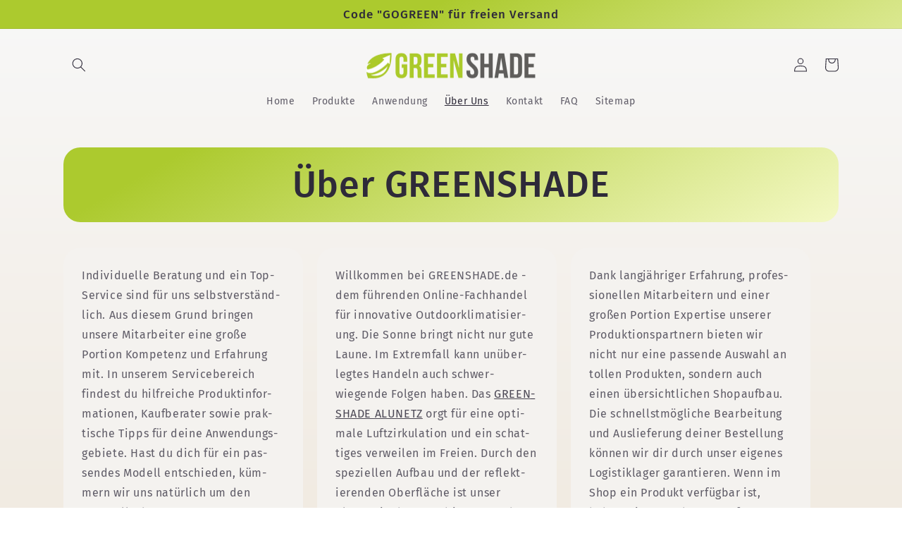

--- FILE ---
content_type: text/html; charset=utf-8
request_url: https://greenshade.de/it/pages/about-us
body_size: 77714
content:
<!doctype html>
<html class="no-js" lang="it">
  <head>





    <meta charset="utf-8">
    <meta http-equiv="X-UA-Compatible" content="IE=edge">
    <meta name="viewport" content="width=device-width,initial-scale=1">
    <meta name="theme-color" content="">
    <link rel="canonical" href="https://greenshade.de/it/pages/about-us">
    <link rel="preconnect" href="https://cdn.shopify.com" crossorigin><link rel="icon" type="image/png" href="//greenshade.de/cdn/shop/files/favicon-32x32.png?crop=center&height=32&v=1676190993&width=32"><link rel="preconnect" href="https://fonts.shopifycdn.com" crossorigin><title>
      Über Uns
 &ndash; GREENSHADE</title>
    
      <meta name="description" content="">
    
    

<meta property="og:site_name" content="GREENSHADE">
<meta property="og:url" content="https://greenshade.de/it/pages/about-us">
<meta property="og:title" content="Über Uns">
<meta property="og:type" content="website">
<meta property="og:description" content="GREENSHADE"><meta name="twitter:card" content="summary_large_image">
<meta name="twitter:title" content="Über Uns">
<meta name="twitter:description" content="GREENSHADE">

    <script src="//greenshade.de/cdn/shop/t/2/assets/global.js?v=149496944046504657681675603051" defer="defer"></script>
    <script>window.performance && window.performance.mark && window.performance.mark('shopify.content_for_header.start');</script><meta name="google-site-verification" content="RrJ_VIigHZKarDdrwKx-lm4mbLdmRqiNJvYtqEyKHf8">
<meta id="shopify-digital-wallet" name="shopify-digital-wallet" content="/66435154175/digital_wallets/dialog">
<meta name="shopify-checkout-api-token" content="c8528f6a451f5ae91cbd06f0d7019694">
<meta id="in-context-paypal-metadata" data-shop-id="66435154175" data-venmo-supported="false" data-environment="production" data-locale="it_IT" data-paypal-v4="true" data-currency="EUR">
<link rel="alternate" hreflang="x-default" href="https://greenshade.de/pages/about-us">
<link rel="alternate" hreflang="de" href="https://greenshade.de/pages/about-us">
<link rel="alternate" hreflang="en" href="https://greenshade.de/en/pages/about-us">
<link rel="alternate" hreflang="fr" href="https://greenshade.de/fr/pages/about-us">
<link rel="alternate" hreflang="it" href="https://greenshade.de/it/pages/about-us">
<link rel="alternate" hreflang="nl" href="https://greenshade.de/nl/pages/about-us">
<script async="async" src="/checkouts/internal/preloads.js?locale=it-DE"></script>
<link rel="preconnect" href="https://shop.app" crossorigin="anonymous">
<script async="async" src="https://shop.app/checkouts/internal/preloads.js?locale=it-DE&shop_id=66435154175" crossorigin="anonymous"></script>
<script id="apple-pay-shop-capabilities" type="application/json">{"shopId":66435154175,"countryCode":"DE","currencyCode":"EUR","merchantCapabilities":["supports3DS"],"merchantId":"gid:\/\/shopify\/Shop\/66435154175","merchantName":"GREENSHADE","requiredBillingContactFields":["postalAddress","email"],"requiredShippingContactFields":["postalAddress","email"],"shippingType":"shipping","supportedNetworks":["visa","maestro","masterCard","amex"],"total":{"type":"pending","label":"GREENSHADE","amount":"1.00"},"shopifyPaymentsEnabled":true,"supportsSubscriptions":true}</script>
<script id="shopify-features" type="application/json">{"accessToken":"c8528f6a451f5ae91cbd06f0d7019694","betas":["rich-media-storefront-analytics"],"domain":"greenshade.de","predictiveSearch":true,"shopId":66435154175,"locale":"it"}</script>
<script>var Shopify = Shopify || {};
Shopify.shop = "bartoschkomar.myshopify.com";
Shopify.locale = "it";
Shopify.currency = {"active":"EUR","rate":"1.0"};
Shopify.country = "DE";
Shopify.theme = {"name":"Sense","id":136514339071,"schema_name":"Sense","schema_version":"5.0.1","theme_store_id":1356,"role":"main"};
Shopify.theme.handle = "null";
Shopify.theme.style = {"id":null,"handle":null};
Shopify.cdnHost = "greenshade.de/cdn";
Shopify.routes = Shopify.routes || {};
Shopify.routes.root = "/it/";</script>
<script type="module">!function(o){(o.Shopify=o.Shopify||{}).modules=!0}(window);</script>
<script>!function(o){function n(){var o=[];function n(){o.push(Array.prototype.slice.apply(arguments))}return n.q=o,n}var t=o.Shopify=o.Shopify||{};t.loadFeatures=n(),t.autoloadFeatures=n()}(window);</script>
<script>
  window.ShopifyPay = window.ShopifyPay || {};
  window.ShopifyPay.apiHost = "shop.app\/pay";
  window.ShopifyPay.redirectState = null;
</script>
<script id="shop-js-analytics" type="application/json">{"pageType":"page"}</script>
<script defer="defer" async type="module" src="//greenshade.de/cdn/shopifycloud/shop-js/modules/v2/client.init-shop-cart-sync_B0kkjBRt.it.esm.js"></script>
<script defer="defer" async type="module" src="//greenshade.de/cdn/shopifycloud/shop-js/modules/v2/chunk.common_AgTufRUD.esm.js"></script>
<script type="module">
  await import("//greenshade.de/cdn/shopifycloud/shop-js/modules/v2/client.init-shop-cart-sync_B0kkjBRt.it.esm.js");
await import("//greenshade.de/cdn/shopifycloud/shop-js/modules/v2/chunk.common_AgTufRUD.esm.js");

  window.Shopify.SignInWithShop?.initShopCartSync?.({"fedCMEnabled":true,"windoidEnabled":true});

</script>
<script>
  window.Shopify = window.Shopify || {};
  if (!window.Shopify.featureAssets) window.Shopify.featureAssets = {};
  window.Shopify.featureAssets['shop-js'] = {"shop-cart-sync":["modules/v2/client.shop-cart-sync_XOjUULQV.it.esm.js","modules/v2/chunk.common_AgTufRUD.esm.js"],"init-fed-cm":["modules/v2/client.init-fed-cm_CFGyCp6W.it.esm.js","modules/v2/chunk.common_AgTufRUD.esm.js"],"shop-button":["modules/v2/client.shop-button_D8PBjgvE.it.esm.js","modules/v2/chunk.common_AgTufRUD.esm.js"],"shop-cash-offers":["modules/v2/client.shop-cash-offers_UU-Uz0VT.it.esm.js","modules/v2/chunk.common_AgTufRUD.esm.js","modules/v2/chunk.modal_B6cKP347.esm.js"],"init-windoid":["modules/v2/client.init-windoid_DoFDvLIZ.it.esm.js","modules/v2/chunk.common_AgTufRUD.esm.js"],"shop-toast-manager":["modules/v2/client.shop-toast-manager_B4ykeoIZ.it.esm.js","modules/v2/chunk.common_AgTufRUD.esm.js"],"init-shop-email-lookup-coordinator":["modules/v2/client.init-shop-email-lookup-coordinator_CSPRSD92.it.esm.js","modules/v2/chunk.common_AgTufRUD.esm.js"],"init-shop-cart-sync":["modules/v2/client.init-shop-cart-sync_B0kkjBRt.it.esm.js","modules/v2/chunk.common_AgTufRUD.esm.js"],"avatar":["modules/v2/client.avatar_BTnouDA3.it.esm.js"],"pay-button":["modules/v2/client.pay-button_CPiJlQ5G.it.esm.js","modules/v2/chunk.common_AgTufRUD.esm.js"],"init-customer-accounts":["modules/v2/client.init-customer-accounts_C_Urp9Ri.it.esm.js","modules/v2/client.shop-login-button_BPreIq_c.it.esm.js","modules/v2/chunk.common_AgTufRUD.esm.js","modules/v2/chunk.modal_B6cKP347.esm.js"],"init-shop-for-new-customer-accounts":["modules/v2/client.init-shop-for-new-customer-accounts_Yq_StG--.it.esm.js","modules/v2/client.shop-login-button_BPreIq_c.it.esm.js","modules/v2/chunk.common_AgTufRUD.esm.js","modules/v2/chunk.modal_B6cKP347.esm.js"],"shop-login-button":["modules/v2/client.shop-login-button_BPreIq_c.it.esm.js","modules/v2/chunk.common_AgTufRUD.esm.js","modules/v2/chunk.modal_B6cKP347.esm.js"],"init-customer-accounts-sign-up":["modules/v2/client.init-customer-accounts-sign-up_DwpZPwLB.it.esm.js","modules/v2/client.shop-login-button_BPreIq_c.it.esm.js","modules/v2/chunk.common_AgTufRUD.esm.js","modules/v2/chunk.modal_B6cKP347.esm.js"],"shop-follow-button":["modules/v2/client.shop-follow-button_DF4PngeR.it.esm.js","modules/v2/chunk.common_AgTufRUD.esm.js","modules/v2/chunk.modal_B6cKP347.esm.js"],"checkout-modal":["modules/v2/client.checkout-modal_oq8wp8Y_.it.esm.js","modules/v2/chunk.common_AgTufRUD.esm.js","modules/v2/chunk.modal_B6cKP347.esm.js"],"lead-capture":["modules/v2/client.lead-capture_gcFup1jy.it.esm.js","modules/v2/chunk.common_AgTufRUD.esm.js","modules/v2/chunk.modal_B6cKP347.esm.js"],"shop-login":["modules/v2/client.shop-login_DiId8eKP.it.esm.js","modules/v2/chunk.common_AgTufRUD.esm.js","modules/v2/chunk.modal_B6cKP347.esm.js"],"payment-terms":["modules/v2/client.payment-terms_DTfZn2x7.it.esm.js","modules/v2/chunk.common_AgTufRUD.esm.js","modules/v2/chunk.modal_B6cKP347.esm.js"]};
</script>
<script>(function() {
  var isLoaded = false;
  function asyncLoad() {
    if (isLoaded) return;
    isLoaded = true;
    var urls = ["https:\/\/call.chatra.io\/shopify?chatraId=9HyKe5EGASxg5ZoGw\u0026shop=bartoschkomar.myshopify.com"];
    for (var i = 0; i < urls.length; i++) {
      var s = document.createElement('script');
      s.type = 'text/javascript';
      s.async = true;
      s.src = urls[i];
      var x = document.getElementsByTagName('script')[0];
      x.parentNode.insertBefore(s, x);
    }
  };
  if(window.attachEvent) {
    window.attachEvent('onload', asyncLoad);
  } else {
    window.addEventListener('load', asyncLoad, false);
  }
})();</script>
<script id="__st">var __st={"a":66435154175,"offset":3600,"reqid":"f2eef7db-c091-407f-9417-3ac41d6dbf0e-1768727503","pageurl":"greenshade.de\/it\/pages\/about-us","s":"pages-102104924415","u":"a24405618509","p":"page","rtyp":"page","rid":102104924415};</script>
<script>window.ShopifyPaypalV4VisibilityTracking = true;</script>
<script id="captcha-bootstrap">!function(){'use strict';const t='contact',e='account',n='new_comment',o=[[t,t],['blogs',n],['comments',n],[t,'customer']],c=[[e,'customer_login'],[e,'guest_login'],[e,'recover_customer_password'],[e,'create_customer']],r=t=>t.map((([t,e])=>`form[action*='/${t}']:not([data-nocaptcha='true']) input[name='form_type'][value='${e}']`)).join(','),a=t=>()=>t?[...document.querySelectorAll(t)].map((t=>t.form)):[];function s(){const t=[...o],e=r(t);return a(e)}const i='password',u='form_key',d=['recaptcha-v3-token','g-recaptcha-response','h-captcha-response',i],f=()=>{try{return window.sessionStorage}catch{return}},m='__shopify_v',_=t=>t.elements[u];function p(t,e,n=!1){try{const o=window.sessionStorage,c=JSON.parse(o.getItem(e)),{data:r}=function(t){const{data:e,action:n}=t;return t[m]||n?{data:e,action:n}:{data:t,action:n}}(c);for(const[e,n]of Object.entries(r))t.elements[e]&&(t.elements[e].value=n);n&&o.removeItem(e)}catch(o){console.error('form repopulation failed',{error:o})}}const l='form_type',E='cptcha';function T(t){t.dataset[E]=!0}const w=window,h=w.document,L='Shopify',v='ce_forms',y='captcha';let A=!1;((t,e)=>{const n=(g='f06e6c50-85a8-45c8-87d0-21a2b65856fe',I='https://cdn.shopify.com/shopifycloud/storefront-forms-hcaptcha/ce_storefront_forms_captcha_hcaptcha.v1.5.2.iife.js',D={infoText:'Protetto da hCaptcha',privacyText:'Privacy',termsText:'Termini'},(t,e,n)=>{const o=w[L][v],c=o.bindForm;if(c)return c(t,g,e,D).then(n);var r;o.q.push([[t,g,e,D],n]),r=I,A||(h.body.append(Object.assign(h.createElement('script'),{id:'captcha-provider',async:!0,src:r})),A=!0)});var g,I,D;w[L]=w[L]||{},w[L][v]=w[L][v]||{},w[L][v].q=[],w[L][y]=w[L][y]||{},w[L][y].protect=function(t,e){n(t,void 0,e),T(t)},Object.freeze(w[L][y]),function(t,e,n,w,h,L){const[v,y,A,g]=function(t,e,n){const i=e?o:[],u=t?c:[],d=[...i,...u],f=r(d),m=r(i),_=r(d.filter((([t,e])=>n.includes(e))));return[a(f),a(m),a(_),s()]}(w,h,L),I=t=>{const e=t.target;return e instanceof HTMLFormElement?e:e&&e.form},D=t=>v().includes(t);t.addEventListener('submit',(t=>{const e=I(t);if(!e)return;const n=D(e)&&!e.dataset.hcaptchaBound&&!e.dataset.recaptchaBound,o=_(e),c=g().includes(e)&&(!o||!o.value);(n||c)&&t.preventDefault(),c&&!n&&(function(t){try{if(!f())return;!function(t){const e=f();if(!e)return;const n=_(t);if(!n)return;const o=n.value;o&&e.removeItem(o)}(t);const e=Array.from(Array(32),(()=>Math.random().toString(36)[2])).join('');!function(t,e){_(t)||t.append(Object.assign(document.createElement('input'),{type:'hidden',name:u})),t.elements[u].value=e}(t,e),function(t,e){const n=f();if(!n)return;const o=[...t.querySelectorAll(`input[type='${i}']`)].map((({name:t})=>t)),c=[...d,...o],r={};for(const[a,s]of new FormData(t).entries())c.includes(a)||(r[a]=s);n.setItem(e,JSON.stringify({[m]:1,action:t.action,data:r}))}(t,e)}catch(e){console.error('failed to persist form',e)}}(e),e.submit())}));const S=(t,e)=>{t&&!t.dataset[E]&&(n(t,e.some((e=>e===t))),T(t))};for(const o of['focusin','change'])t.addEventListener(o,(t=>{const e=I(t);D(e)&&S(e,y())}));const B=e.get('form_key'),M=e.get(l),P=B&&M;t.addEventListener('DOMContentLoaded',(()=>{const t=y();if(P)for(const e of t)e.elements[l].value===M&&p(e,B);[...new Set([...A(),...v().filter((t=>'true'===t.dataset.shopifyCaptcha))])].forEach((e=>S(e,t)))}))}(h,new URLSearchParams(w.location.search),n,t,e,['guest_login'])})(!0,!0)}();</script>
<script integrity="sha256-4kQ18oKyAcykRKYeNunJcIwy7WH5gtpwJnB7kiuLZ1E=" data-source-attribution="shopify.loadfeatures" defer="defer" src="//greenshade.de/cdn/shopifycloud/storefront/assets/storefront/load_feature-a0a9edcb.js" crossorigin="anonymous"></script>
<script crossorigin="anonymous" defer="defer" src="//greenshade.de/cdn/shopifycloud/storefront/assets/shopify_pay/storefront-65b4c6d7.js?v=20250812"></script>
<script data-source-attribution="shopify.dynamic_checkout.dynamic.init">var Shopify=Shopify||{};Shopify.PaymentButton=Shopify.PaymentButton||{isStorefrontPortableWallets:!0,init:function(){window.Shopify.PaymentButton.init=function(){};var t=document.createElement("script");t.src="https://greenshade.de/cdn/shopifycloud/portable-wallets/latest/portable-wallets.it.js",t.type="module",document.head.appendChild(t)}};
</script>
<script data-source-attribution="shopify.dynamic_checkout.buyer_consent">
  function portableWalletsHideBuyerConsent(e){var t=document.getElementById("shopify-buyer-consent"),n=document.getElementById("shopify-subscription-policy-button");t&&n&&(t.classList.add("hidden"),t.setAttribute("aria-hidden","true"),n.removeEventListener("click",e))}function portableWalletsShowBuyerConsent(e){var t=document.getElementById("shopify-buyer-consent"),n=document.getElementById("shopify-subscription-policy-button");t&&n&&(t.classList.remove("hidden"),t.removeAttribute("aria-hidden"),n.addEventListener("click",e))}window.Shopify?.PaymentButton&&(window.Shopify.PaymentButton.hideBuyerConsent=portableWalletsHideBuyerConsent,window.Shopify.PaymentButton.showBuyerConsent=portableWalletsShowBuyerConsent);
</script>
<script data-source-attribution="shopify.dynamic_checkout.cart.bootstrap">document.addEventListener("DOMContentLoaded",(function(){function t(){return document.querySelector("shopify-accelerated-checkout-cart, shopify-accelerated-checkout")}if(t())Shopify.PaymentButton.init();else{new MutationObserver((function(e,n){t()&&(Shopify.PaymentButton.init(),n.disconnect())})).observe(document.body,{childList:!0,subtree:!0})}}));
</script>
<link id="shopify-accelerated-checkout-styles" rel="stylesheet" media="screen" href="https://greenshade.de/cdn/shopifycloud/portable-wallets/latest/accelerated-checkout-backwards-compat.css" crossorigin="anonymous">
<style id="shopify-accelerated-checkout-cart">
        #shopify-buyer-consent {
  margin-top: 1em;
  display: inline-block;
  width: 100%;
}

#shopify-buyer-consent.hidden {
  display: none;
}

#shopify-subscription-policy-button {
  background: none;
  border: none;
  padding: 0;
  text-decoration: underline;
  font-size: inherit;
  cursor: pointer;
}

#shopify-subscription-policy-button::before {
  box-shadow: none;
}

      </style>
<script id="sections-script" data-sections="header,footer" defer="defer" src="//greenshade.de/cdn/shop/t/2/compiled_assets/scripts.js?v=446"></script>
<script>window.performance && window.performance.mark && window.performance.mark('shopify.content_for_header.end');</script>

    <style data-shopify>
      @font-face {
  font-family: "Fira Sans";
  font-weight: 400;
  font-style: normal;
  font-display: swap;
  src: url("//greenshade.de/cdn/fonts/fira_sans/firasans_n4.2bbe25c7eff81f2190328b1f4c09fff694a30391.woff2") format("woff2"),
       url("//greenshade.de/cdn/fonts/fira_sans/firasans_n4.3080da6df53473deabf85f231151766e88fe58e5.woff") format("woff");
}

      @font-face {
  font-family: "Fira Sans";
  font-weight: 700;
  font-style: normal;
  font-display: swap;
  src: url("//greenshade.de/cdn/fonts/fira_sans/firasans_n7.cc8dbbaa3add99fa3b5746d1e0ac6304aad5a265.woff2") format("woff2"),
       url("//greenshade.de/cdn/fonts/fira_sans/firasans_n7.ec664a82413800dfe65a9cde8547a4b8bd643b08.woff") format("woff");
}

      @font-face {
  font-family: "Fira Sans";
  font-weight: 400;
  font-style: italic;
  font-display: swap;
  src: url("//greenshade.de/cdn/fonts/fira_sans/firasans_i4.c80c323ec965c58e05ab85d436c872a499b8b684.woff2") format("woff2"),
       url("//greenshade.de/cdn/fonts/fira_sans/firasans_i4.4a2d82e939dfe1cd2fff5fc4411d982dee96dce7.woff") format("woff");
}

      @font-face {
  font-family: "Fira Sans";
  font-weight: 700;
  font-style: italic;
  font-display: swap;
  src: url("//greenshade.de/cdn/fonts/fira_sans/firasans_i7.a949787ab1c615cf91b95a6e513021199c64f31e.woff2") format("woff2"),
       url("//greenshade.de/cdn/fonts/fira_sans/firasans_i7.799cab282970134691125391a3ab6bd6bc1306c6.woff") format("woff");
}

      @font-face {
  font-family: "Fira Sans";
  font-weight: 500;
  font-style: normal;
  font-display: swap;
  src: url("//greenshade.de/cdn/fonts/fira_sans/firasans_n5.79552cf8367e3a638e44238b675dd4700f65828b.woff2") format("woff2"),
       url("//greenshade.de/cdn/fonts/fira_sans/firasans_n5.25d9c18d6f08e187a1ae61178f0b0b11f90d296a.woff") format("woff");
}

      :root {
        --font-body-family: "Fira Sans", sans-serif;
        --font-body-style: normal;
        --font-body-weight: 400;
        --font-body-weight-bold: 700;
        --font-heading-family: "Fira Sans", sans-serif;
        --font-heading-style: normal;
        --font-heading-weight: 500;
        --font-body-scale: 1.0;
        --font-heading-scale: 1.3;
        --color-base-text: 46, 42, 57;
        --color-shadow: 46, 42, 57;
        --color-base-background-1: 253, 251, 247;
        --color-base-background-2: 237, 255, 167;
        --color-base-solid-button-labels: 248, 248, 248;
        --color-base-outline-button-labels: 46, 42, 57;
        --color-base-accent-1: 171, 201, 46;
        --color-base-accent-2: 226, 33, 32;
        --payment-terms-background-color: #fdfbf7;
        --gradient-base-background-1: linear-gradient(180deg, rgba(248, 248, 248, 1), rgba(241, 235, 226, 1) 100%);
        --gradient-base-background-2: linear-gradient(330deg, rgba(250, 247, 219, 1), rgba(254, 255, 218, 1) 25%, rgba(172, 202, 46, 1) 75%);
        --gradient-base-accent-1: #abc92e;
        --gradient-base-accent-2: linear-gradient(320deg, rgba(134, 16, 106, 1), rgba(94, 54, 83, 1) 100%);
        --media-padding: px;
        --media-border-opacity: 0.1;
        --media-border-width: 0px;
        --media-radius: 12px;
        --media-shadow-opacity: 0.1;
        --media-shadow-horizontal-offset: 10px;
        --media-shadow-vertical-offset: 12px;
        --media-shadow-blur-radius: 20px;
        --media-shadow-visible: 1;
        --page-width: 120rem;
        --page-width-margin: 0rem;
        --product-card-image-padding: 0.0rem;
        --product-card-corner-radius: 2.0rem;
        --product-card-text-alignment: center;
        --product-card-border-width: 0.1rem;
        --product-card-border-opacity: 0.1;
        --product-card-shadow-opacity: 0.05;
        --product-card-shadow-visible: 1;
        --product-card-shadow-horizontal-offset: 1.0rem;
        --product-card-shadow-vertical-offset: 1.0rem;
        --product-card-shadow-blur-radius: 4.0rem;
        --collection-card-image-padding: 0.0rem;
        --collection-card-corner-radius: 1.2rem;
        --collection-card-text-alignment: center;
        --collection-card-border-width: 0.0rem;
        --collection-card-border-opacity: 0.1;
        --collection-card-shadow-opacity: 0.05;
        --collection-card-shadow-visible: 1;
        --collection-card-shadow-horizontal-offset: 1.0rem;
        --collection-card-shadow-vertical-offset: 1.0rem;
        --collection-card-shadow-blur-radius: 3.5rem;
        --blog-card-image-padding: 0.0rem;
        --blog-card-corner-radius: 1.2rem;
        --blog-card-text-alignment: center;
        --blog-card-border-width: 0.0rem;
        --blog-card-border-opacity: 0.1;
        --blog-card-shadow-opacity: 0.05;
        --blog-card-shadow-visible: 1;
        --blog-card-shadow-horizontal-offset: 1.0rem;
        --blog-card-shadow-vertical-offset: 1.0rem;
        --blog-card-shadow-blur-radius: 3.5rem;
        --badge-corner-radius: 2.0rem;
        --popup-border-width: 1px;
        --popup-border-opacity: 0.1;
        --popup-corner-radius: 22px;
        --popup-shadow-opacity: 0.1;
        --popup-shadow-horizontal-offset: 10px;
        --popup-shadow-vertical-offset: 12px;
        --popup-shadow-blur-radius: 20px;
        --drawer-border-width: 1px;
        --drawer-border-opacity: 0.1;
        --drawer-shadow-opacity: 0.0;
        --drawer-shadow-horizontal-offset: 0px;
        --drawer-shadow-vertical-offset: 4px;
        --drawer-shadow-blur-radius: 5px;
        --spacing-sections-desktop: 36px;
        --spacing-sections-mobile: 25px;
        --grid-desktop-vertical-spacing: 20px;
        --grid-desktop-horizontal-spacing: 20px;
        --grid-mobile-vertical-spacing: 10px;
        --grid-mobile-horizontal-spacing: 10px;
        --text-boxes-border-opacity: 0.0;
        --text-boxes-border-width: 1px;
        --text-boxes-radius: 24px;
        --text-boxes-shadow-opacity: 0.0;
        --text-boxes-shadow-visible: 0;
        --text-boxes-shadow-horizontal-offset: 10px;
        --text-boxes-shadow-vertical-offset: 12px;
        --text-boxes-shadow-blur-radius: 20px;
        --buttons-radius: 10px;
        --buttons-radius-outset: 11px;
        --buttons-border-width: 1px;
        --buttons-border-opacity: 0.55;
        --buttons-shadow-opacity: 0.0;
        --buttons-shadow-visible: 0;
        --buttons-shadow-horizontal-offset: 0px;
        --buttons-shadow-vertical-offset: 4px;
        --buttons-shadow-blur-radius: 5px;
        --buttons-border-offset: 0.3px;
        --inputs-radius: 10px;
        --inputs-border-width: 1px;
        --inputs-border-opacity: 0.55;
        --inputs-shadow-opacity: 0.0;
        --inputs-shadow-horizontal-offset: 0px;
        --inputs-margin-offset: 0px;
        --inputs-shadow-vertical-offset: 4px;
        --inputs-shadow-blur-radius: 5px;
        --inputs-radius-outset: 11px;
        --variant-pills-radius: 10px;
        --variant-pills-border-width: 0px;
        --variant-pills-border-opacity: 0.1;
        --variant-pills-shadow-opacity: 0.0;
        --variant-pills-shadow-horizontal-offset: 0px;
        --variant-pills-shadow-vertical-offset: 4px;
        --variant-pills-shadow-blur-radius: 5px;
      }
      *,
      *::before,
      *::after {
        box-sizing: inherit;
      }
      html {
        box-sizing: border-box;
        font-size: calc(var(--font-body-scale) * 62.5%);
        height: 100%;
      }
      body {
        display: grid;
        grid-template-rows: auto auto 1fr auto;
        grid-template-columns: 100%;
        min-height: 100%;
        margin: 0;
        font-size: 1.5rem;
        letter-spacing: 0.06rem;
        line-height: calc(1 + 0.8 / var(--font-body-scale));
        font-family: var(--font-body-family);
        font-style: var(--font-body-style);
        font-weight: var(--font-body-weight);
      }
      @media screen and (min-width: 750px) {
        body {
          font-size: 1.6rem;
        }
      }
    </style>
    <link href="//greenshade.de/cdn/shop/t/2/assets/base.css?v=88290808517547527771675603053" rel="stylesheet" type="text/css" media="all" />
<link rel="preload" as="font" href="//greenshade.de/cdn/fonts/fira_sans/firasans_n4.2bbe25c7eff81f2190328b1f4c09fff694a30391.woff2" type="font/woff2" crossorigin><link rel="preload" as="font" href="//greenshade.de/cdn/fonts/fira_sans/firasans_n5.79552cf8367e3a638e44238b675dd4700f65828b.woff2" type="font/woff2" crossorigin><link rel="stylesheet" href="//greenshade.de/cdn/shop/t/2/assets/component-predictive-search.css?v=83512081251802922551675603051" media="print" onload="this.media='all'"><script>document.documentElement.className = document.documentElement.className.replace('no-js', 'js');
    if (Shopify.designMode) {
      document.documentElement.classList.add('shopify-design-mode');
    }
    </script>
  <!-- BEGIN app block: shopify://apps/complianz-gdpr-cookie-consent/blocks/bc-block/e49729f0-d37d-4e24-ac65-e0e2f472ac27 -->

    
    
    
<link id='complianz-css' rel="stylesheet" href=https://cdn.shopify.com/extensions/019a2fb2-ee57-75e6-ac86-acfd14822c1d/gdpr-legal-cookie-74/assets/complainz.css media="print" onload="this.media='all'">
    <style>
        #Compliance-iframe.Compliance-iframe-branded > div.purposes-header,
        #Compliance-iframe.Compliance-iframe-branded > div.cmplc-cmp-header,
        #purposes-container > div.purposes-header,
        #Compliance-cs-banner .Compliance-cs-brand {
            background-color: #FFFFFF !important;
            color: #0A0A0A!important;
        }
        #Compliance-iframe.Compliance-iframe-branded .purposes-header .cmplc-btn-cp ,
        #Compliance-iframe.Compliance-iframe-branded .purposes-header .cmplc-btn-cp:hover,
        #Compliance-iframe.Compliance-iframe-branded .purposes-header .cmplc-btn-back:hover  {
            background-color: #ffffff !important;
            opacity: 1 !important;
        }
        #Compliance-cs-banner .cmplc-toggle .cmplc-toggle-label {
            color: #FFFFFF!important;
        }
        #Compliance-iframe.Compliance-iframe-branded .purposes-header .cmplc-btn-cp:hover,
        #Compliance-iframe.Compliance-iframe-branded .purposes-header .cmplc-btn-back:hover {
            background-color: #0A0A0A!important;
            color: #FFFFFF!important;
        }
        #Compliance-cs-banner #Compliance-cs-title {
            font-size: 14px !important;
        }
        #Compliance-cs-banner .Compliance-cs-content,
        #Compliance-cs-title,
        .cmplc-toggle-checkbox.granular-control-checkbox span {
            background-color: #FFFFFF !important;
            color: #0A0A0A !important;
            font-size: 14px !important;
        }
        #Compliance-cs-banner .Compliance-cs-close-btn {
            font-size: 14px !important;
            background-color: #FFFFFF !important;
        }
        #Compliance-cs-banner .Compliance-cs-opt-group {
            color: #FFFFFF !important;
        }
        #Compliance-cs-banner .Compliance-cs-opt-group button,
        .Compliance-alert button.Compliance-button-cancel {
            background-color: #007BBC!important;
            color: #FFFFFF!important;
        }
        #Compliance-cs-banner .Compliance-cs-opt-group button.Compliance-cs-accept-btn,
        #Compliance-cs-banner .Compliance-cs-opt-group button.Compliance-cs-btn-primary,
        .Compliance-alert button.Compliance-button-confirm {
            background-color: #007BBC !important;
            color: #FFFFFF !important;
        }
        #Compliance-cs-banner .Compliance-cs-opt-group button.Compliance-cs-reject-btn {
            background-color: #007BBC!important;
            color: #FFFFFF!important;
        }

        #Compliance-cs-banner .Compliance-banner-content button {
            cursor: pointer !important;
            color: currentColor !important;
            text-decoration: underline !important;
            border: none !important;
            background-color: transparent !important;
            font-size: 100% !important;
            padding: 0 !important;
        }

        #Compliance-cs-banner .Compliance-cs-opt-group button {
            border-radius: 4px !important;
            padding-block: 10px !important;
        }
        @media (min-width: 640px) {
            #Compliance-cs-banner.Compliance-cs-default-floating:not(.Compliance-cs-top):not(.Compliance-cs-center) .Compliance-cs-container, #Compliance-cs-banner.Compliance-cs-default-floating:not(.Compliance-cs-bottom):not(.Compliance-cs-center) .Compliance-cs-container, #Compliance-cs-banner.Compliance-cs-default-floating.Compliance-cs-center:not(.Compliance-cs-top):not(.Compliance-cs-bottom) .Compliance-cs-container {
                width: 560px !important;
            }
            #Compliance-cs-banner.Compliance-cs-default-floating:not(.Compliance-cs-top):not(.Compliance-cs-center) .Compliance-cs-opt-group, #Compliance-cs-banner.Compliance-cs-default-floating:not(.Compliance-cs-bottom):not(.Compliance-cs-center) .Compliance-cs-opt-group, #Compliance-cs-banner.Compliance-cs-default-floating.Compliance-cs-center:not(.Compliance-cs-top):not(.Compliance-cs-bottom) .Compliance-cs-opt-group {
                flex-direction: row !important;
            }
            #Compliance-cs-banner .Compliance-cs-opt-group button:not(:last-of-type),
            #Compliance-cs-banner .Compliance-cs-opt-group button {
                margin-right: 4px !important;
            }
            #Compliance-cs-banner .Compliance-cs-container .Compliance-cs-brand {
                position: absolute !important;
                inset-block-start: 6px;
            }
        }
        #Compliance-cs-banner.Compliance-cs-default-floating:not(.Compliance-cs-top):not(.Compliance-cs-center) .Compliance-cs-opt-group > div, #Compliance-cs-banner.Compliance-cs-default-floating:not(.Compliance-cs-bottom):not(.Compliance-cs-center) .Compliance-cs-opt-group > div, #Compliance-cs-banner.Compliance-cs-default-floating.Compliance-cs-center:not(.Compliance-cs-top):not(.Compliance-cs-bottom) .Compliance-cs-opt-group > div {
            flex-direction: row-reverse;
            width: 100% !important;
        }

        .Compliance-cs-brand-badge-outer, .Compliance-cs-brand-badge, #Compliance-cs-banner.Compliance-cs-default-floating.Compliance-cs-bottom .Compliance-cs-brand-badge-outer,
        #Compliance-cs-banner.Compliance-cs-default.Compliance-cs-bottom .Compliance-cs-brand-badge-outer,
        #Compliance-cs-banner.Compliance-cs-default:not(.Compliance-cs-left) .Compliance-cs-brand-badge-outer,
        #Compliance-cs-banner.Compliance-cs-default-floating:not(.Compliance-cs-left) .Compliance-cs-brand-badge-outer {
            display: none !important
        }

        #Compliance-cs-banner:not(.Compliance-cs-top):not(.Compliance-cs-bottom) .Compliance-cs-container.Compliance-cs-themed {
            flex-direction: row !important;
        }

        #Compliance-cs-banner #Compliance-cs-title,
        #Compliance-cs-banner #Compliance-cs-custom-title {
            justify-self: center !important;
            font-size: 14px !important;
            font-family: -apple-system,sans-serif !important;
            margin-inline: auto !important;
            width: 55% !important;
            text-align: center;
            font-weight: 600;
            visibility: unset;
        }

        @media (max-width: 640px) {
            #Compliance-cs-banner #Compliance-cs-title,
            #Compliance-cs-banner #Compliance-cs-custom-title {
                display: block;
            }
        }

        #Compliance-cs-banner .Compliance-cs-brand img {
            max-width: 110px !important;
            min-height: 32px !important;
        }
        #Compliance-cs-banner .Compliance-cs-container .Compliance-cs-brand {
            background: none !important;
            padding: 0px !important;
            margin-block-start:10px !important;
            margin-inline-start:16px !important;
        }

        #Compliance-cs-banner .Compliance-cs-opt-group button {
            padding-inline: 4px !important;
        }

    </style>
    
    
    
    

    <script type="text/javascript">
        function loadScript(src) {
            return new Promise((resolve, reject) => {
                const s = document.createElement("script");
                s.src = src;
                s.charset = "UTF-8";
                s.onload = resolve;
                s.onerror = reject;
                document.head.appendChild(s);
            });
        }

        function filterGoogleConsentModeURLs(domainsArray) {
            const googleConsentModeComplianzURls = [
                // 197, # Google Tag Manager:
                {"domain":"s.www.googletagmanager.com", "path":""},
                {"domain":"www.tagmanager.google.com", "path":""},
                {"domain":"www.googletagmanager.com", "path":""},
                {"domain":"googletagmanager.com", "path":""},
                {"domain":"tagassistant.google.com", "path":""},
                {"domain":"tagmanager.google.com", "path":""},

                // 2110, # Google Analytics 4:
                {"domain":"www.analytics.google.com", "path":""},
                {"domain":"www.google-analytics.com", "path":""},
                {"domain":"ssl.google-analytics.com", "path":""},
                {"domain":"google-analytics.com", "path":""},
                {"domain":"analytics.google.com", "path":""},
                {"domain":"region1.google-analytics.com", "path":""},
                {"domain":"region1.analytics.google.com", "path":""},
                {"domain":"*.google-analytics.com", "path":""},
                {"domain":"www.googletagmanager.com", "path":"/gtag/js?id=G"},
                {"domain":"googletagmanager.com", "path":"/gtag/js?id=UA"},
                {"domain":"www.googletagmanager.com", "path":"/gtag/js?id=UA"},
                {"domain":"googletagmanager.com", "path":"/gtag/js?id=G"},

                // 177, # Google Ads conversion tracking:
                {"domain":"googlesyndication.com", "path":""},
                {"domain":"media.admob.com", "path":""},
                {"domain":"gmodules.com", "path":""},
                {"domain":"ad.ytsa.net", "path":""},
                {"domain":"dartmotif.net", "path":""},
                {"domain":"dmtry.com", "path":""},
                {"domain":"go.channelintelligence.com", "path":""},
                {"domain":"googleusercontent.com", "path":""},
                {"domain":"googlevideo.com", "path":""},
                {"domain":"gvt1.com", "path":""},
                {"domain":"links.channelintelligence.com", "path":""},
                {"domain":"obrasilinteirojoga.com.br", "path":""},
                {"domain":"pcdn.tcgmsrv.net", "path":""},
                {"domain":"rdr.tag.channelintelligence.com", "path":""},
                {"domain":"static.googleadsserving.cn", "path":""},
                {"domain":"studioapi.doubleclick.com", "path":""},
                {"domain":"teracent.net", "path":""},
                {"domain":"ttwbs.channelintelligence.com", "path":""},
                {"domain":"wtb.channelintelligence.com", "path":""},
                {"domain":"youknowbest.com", "path":""},
                {"domain":"doubleclick.net", "path":""},
                {"domain":"redirector.gvt1.com", "path":""},

                //116, # Google Ads Remarketing
                {"domain":"googlesyndication.com", "path":""},
                {"domain":"media.admob.com", "path":""},
                {"domain":"gmodules.com", "path":""},
                {"domain":"ad.ytsa.net", "path":""},
                {"domain":"dartmotif.net", "path":""},
                {"domain":"dmtry.com", "path":""},
                {"domain":"go.channelintelligence.com", "path":""},
                {"domain":"googleusercontent.com", "path":""},
                {"domain":"googlevideo.com", "path":""},
                {"domain":"gvt1.com", "path":""},
                {"domain":"links.channelintelligence.com", "path":""},
                {"domain":"obrasilinteirojoga.com.br", "path":""},
                {"domain":"pcdn.tcgmsrv.net", "path":""},
                {"domain":"rdr.tag.channelintelligence.com", "path":""},
                {"domain":"static.googleadsserving.cn", "path":""},
                {"domain":"studioapi.doubleclick.com", "path":""},
                {"domain":"teracent.net", "path":""},
                {"domain":"ttwbs.channelintelligence.com", "path":""},
                {"domain":"wtb.channelintelligence.com", "path":""},
                {"domain":"youknowbest.com", "path":""},
                {"domain":"doubleclick.net", "path":""},
                {"domain":"redirector.gvt1.com", "path":""}
            ];

            if (!Array.isArray(domainsArray)) { 
                return [];
            }

            const blockedPairs = new Map();
            for (const rule of googleConsentModeComplianzURls) {
                if (!blockedPairs.has(rule.domain)) {
                    blockedPairs.set(rule.domain, new Set());
                }
                blockedPairs.get(rule.domain).add(rule.path);
            }

            return domainsArray.filter(item => {
                const paths = blockedPairs.get(item.d);
                return !(paths && paths.has(item.p));
            });
        }

        function setupAutoblockingByDomain() {
            // autoblocking by domain
            const autoblockByDomainArray = [];
            const prefixID = '10000' // to not get mixed with real metis ids
            let cmpBlockerDomains = []
            let cmpCmplcVendorsPurposes = {}
            let counter = 1
            for (const object of autoblockByDomainArray) {
                cmpBlockerDomains.push({
                    d: object.d,
                    p: object.path,
                    v: prefixID + counter,
                });
                counter++;
            }
            
            counter = 1
            for (const object of autoblockByDomainArray) {
                cmpCmplcVendorsPurposes[prefixID + counter] = object?.p ?? '1';
                counter++;
            }

            Object.defineProperty(window, "cmp_cmplc_vendors_purposes", {
                get() {
                    return cmpCmplcVendorsPurposes;
                },
                set(value) {
                    cmpCmplcVendorsPurposes = { ...cmpCmplcVendorsPurposes, ...value };
                }
            });
            const basicGmc = true;


            Object.defineProperty(window, "cmp_importblockerdomains", {
                get() {
                    if (basicGmc) {
                        return filterGoogleConsentModeURLs(cmpBlockerDomains);
                    }
                    return cmpBlockerDomains;
                },
                set(value) {
                    cmpBlockerDomains = [ ...cmpBlockerDomains, ...value ];
                }
            });
        }

        function enforceRejectionRecovery() {
            const base = (window._cmplc = window._cmplc || {});
            const featuresHolder = {};

            function lockFlagOn(holder) {
                const desc = Object.getOwnPropertyDescriptor(holder, 'rejection_recovery');
                if (!desc) {
                    Object.defineProperty(holder, 'rejection_recovery', {
                        get() { return true; },
                        set(_) { /* ignore */ },
                        enumerable: true,
                        configurable: false
                    });
                }
                return holder;
            }

            Object.defineProperty(base, 'csFeatures', {
                configurable: false,
                enumerable: true,
                get() {
                    return featuresHolder;
                },
                set(obj) {
                    if (obj && typeof obj === 'object') {
                        Object.keys(obj).forEach(k => {
                            if (k !== 'rejection_recovery') {
                                featuresHolder[k] = obj[k];
                            }
                        });
                    }
                    // we lock it, it won't try to redefine
                    lockFlagOn(featuresHolder);
                }
            });

            // Ensure an object is exposed even if read early
            if (!('csFeatures' in base)) {
                base.csFeatures = {};
            } else {
                // If someone already set it synchronously, merge and lock now.
                base.csFeatures = base.csFeatures;
            }
        }

        function splitDomains(joinedString) {
            if (!joinedString) {
                return []; // empty string -> empty array
            }
            return joinedString.split(";");
        }

        function setupWhitelist() {
            // Whitelist by domain:
            const whitelistString = "";
            const whitelist_array = [...splitDomains(whitelistString)];
            if (Array.isArray(window?.cmp_block_ignoredomains)) {
                window.cmp_block_ignoredomains = [...whitelist_array, ...window.cmp_block_ignoredomains];
            }
        }

        async function initCompliance() {
            const currentCsConfiguration = {"siteId":4358298,"cookiePolicyIds":{"en":23989372},"banner":{"acceptButtonDisplay":true,"rejectButtonDisplay":true,"customizeButtonDisplay":true,"position":"float-center","backgroundOverlay":false,"fontSize":"14px","content":"","acceptButtonCaption":"","rejectButtonCaption":"","customizeButtonCaption":"","backgroundColor":"#FFFFFF","textColor":"#0A0A0A","acceptButtonColor":"#007BBC","acceptButtonCaptionColor":"#FFFFFF","rejectButtonColor":"#007BBC","rejectButtonCaptionColor":"#FFFFFF","customizeButtonColor":"#007BBC","customizeButtonCaptionColor":"#FFFFFF","logo":"data:image\/png;base64,[base64]\/e3+7BVEURXg1XjxLwBMVAPCPEEAGQFZ\/2lXkGH7Gf\/bicfyXfqWPS39u3yn9blRy7sm+k7wvQyr78sfIA9x1\/BkLeEzRfZtn8sfi7nvCvPBwzkvyCiO9VhBlEAQ5QM4bIuJ\/UYQAWQRBcn5dtSICOY7v59zJOP\/+K5lb\/U6EICjC5kiXLYcwAoKA1+E7eg9B2fu1c9t92xzxOwGiiPcVyHrzehwy\/yVTpntDx50FIjdf8b5Ixm5bk\/cdRTwgcOcad3OS5zuTrt5ZfxCfyr8nPUsUcY25NhwL529Mftfr855z\/k2e9aXLfqFkPDomnQcdh71kngKuu+7DABWIOK\/BuO4R\/h3yb649j\/P3i+6zYjiGDA9BFcKi\/CL7RF+8nq6b7JuIe9Ht35Jngcfa\/rP9CISh29ty\/RBhVJDxZTOVpbddIkN4bZ3XyUSUPBduHngN\/p7JZEqO5\/vZbOmzlp5rf59Nt3A81r+uvwa8vo0jvT4cl65fJMfwb\/+YcmOy69jPyc5v5\/XvY6pzl7vH9BzYfdq4p5uX6T4vNy\/lvmPHlZsPu\/\/p1nO6sZzNes\/kXLae\/rrann+15q9UFupDZ2vsr1Xw\/w+gG+ir+ElAMA3qaUBNKwE23WlATy\/DRAHtH1EeEuw76e96yokM35QOTnJacPiA7h+X3HO5Dayg4UlKuQZnKp8SbhRidpzNweSKkgG6Cn8RAwLkFJoC3gGFvw\/[base64]\/rl8RWK6vWqgUrKeZRSYV2N+Z3IOf+y+EmagO9laTXef\/udT7QW7\/qsJ6IlizOduImqJgfGqAbo+suUt7wnWOYWKLzgNCP0DJ7PabUonAXdahjMy2pLv6+HllAk7puQGSq0xA5x4pXmeyRQPbzu4Uxpuy\/oQG8T6K6gVRKsvoCAcRyDCuEKtQGf1imCmxYBxZOQEBqymMCTKhxhJ8j0TrgUBKJkrN2HJHjEFgj99E8yxLW6to5iZUNDgHPJ+wpBCWk7swJdjtHO6G5X5Lsfc6DrEmzdTdCBOWzgfW\/\/yQMqhaaXvbB7JNBil90FiVSXXSdaXygv\/2b0mytUrHUO5vW3v6XxxfkWn8dYyudpkc+GYBVkRZRrih4RWc6SMCS1nRHlliOSlFvAERdApMBOFoq\/kyacoFjk\/+nyrgkdAp2KQQRRSMNHaT5RIva6xDVxvtbjT1qp\/bV+wlgO36VbDVwamAwvuSx+0yikFU43BwJ1W5nSA7t9X+ti0lWn3YNemEkowmY4JiHecuy\/\/fnwwmm5eyoGbPw8zYSVk5d247XrlFLVXMhaTKf55pzvPdPvG7tlXEsrNw6sB6r7ClX7uSvbjawfoHiCX4GFCDZbS8ir89R8FiqMFfTxRGeG9ygBn+vj0qsTUbjnQdQJcvuNb6M4SkvdtAFMpHOUtlRJsNJFJAe2fViw\/RzcKfc1L0nIm1UmKWY+npaobkv9USOqrjJvDCVOlXNX6dywoAgHeUmtaz2PC2axpW5d8rFQoDe2G6Cw5ARxH38s55H6S+aDrIKao5cLpNdXz+e6BkEqO0Ku8N1Vq5BpZwkIyhukewPKfT+CM3RymWJ\/IWbDUgmO6mRQrlKqWw9PujpmPSEdhY0nvTX0WZO1l8W3OuO5kLdKTWFTmiBawIL9TrMhwyOQlD1GxGCIr4+c88jNT2jxKn6ciBGeUXeF5ZVu68+qeM0WHNL\/tQ3OVOIVCFBGOjddSZqNUqNqcG4OnDI4\/N2mBKVaJ00QNLG3WKUiLxeKklLsPijMV7mnlwYTpZCBeDtR863GyHTKZAE8DuX0\/fZ8+kzHdvZnynB6LP87pzmFKl+9aECni3AszuWc7Pg3i9rcPxjN5smxMulepXOpe8N0zMznPVGuUptbLMUjTzd1MxlBOUfC\/F8\/Nawvo9mD7l05b8YmvTY8yYZa2mP3PylkiJlRMGExG5ftA7Y\/LrmcCJD1mX5coN7bJ7rEcFR6LHLHwROi6l\/qbzXxX60j80HzPUagqDDlvBurJ+eS3CRilcy7+eLGKTNBSDhugK9gnPulkntwRelq5bjkKxBQyHYsvyOLfhc1Q8FFgn3oeVekoxEqBjFtoeroeCEJi583keZjBMVPtt8Qvy\/WSNXLrQsVKhXri05rBxSYcUnoXyTzpgY7Sj4Ci+kjkehOZIFsXAr3uf3e486eXKqEiJKIMMgbMQSj7g99TX7Ra8+pGSdw7Eich8+\/R5\/Fa+s8vffMK8JmgUvUFUfLGVTkjWPuUe8k5eG1feSzvuy431z7o+QLWBLyvBKS\/P53w9ZUG89f7CoWd27+WXcMHvemuY8+Q\/9O\/Dt9PW+Xl\/rbjptqT0\/mtz2asNl5zLaQVnenOZQxIGrxtTWdi7aaB3J\/DRM6Wp63P5tn1rzPZPird32dz9onHppVJf22prORyuVebcjch4z\/U04CfSbK0kRFjxkRLeeKt+gBDAcJ\/6uPTn5OBUDqOaWqafwKMlWUP0gqLWS5mqZJSl6VQgevozyDQAK\/E3uRRBYpWZzXxK0MARgFUS\/CSgnQBgdDzkwT+iBKgQlVC3gSQCIMqTNXKSigUBXR\/zTyK2Q92NPYgfkI4crPOIECiQtxTSkRZ0WNUdZh6vi3wjxYd71PuNV5PVQh++KC4yfZnQh8rPWy+ZL1hAXSOJ1OQVaDLYdI1OOvnOK2wJvMUB0\/GVreurFrWtMA5uUlwoxrv\/B\/n3dZWFQZVSkhrq6tHvTE6H9wX4vqRGdZjTIHgXKi+wHPyGD5f\/jHJnIYYFUofUaWL01AXUQxOoQay6ctXfh0j5OSCD4blBLbeQxIk5\/[base64]\/pFShRRsqxB\/57Zn8reR5iREBawAEFGNyr8FRhmUEdAIsIpmByUdXmlzbqstxNOUBXFoDATys3QjGiUCUI89rDAMbK7Ks04KZdCQm7osDKzwkqeYTII4Na8fsXi46WLgF0hYqEri29fEK5M3CvgDAYQSDKDH9yXnitqRWCmT4oyXGmvPhKJGnrWoD\/IlqMDIxz3wj6AfR5czcdczPViPw9Ug7Qbd1NQSWAOpAUaeoAPRhDgH5EGIiZHg10dDR3ibLGdapABtWIqJCE9J+7LAXZiQromUCD1+h\/13sPEEajCOT+B5NMlgm3x72QRQYVCMNqIKxBJqtMkwg7p4Qam5B83faZZg6Iyhm7mPQoX7iZnzgNor7ANWvaANKnXX1lYaZ7xgDXBwX\/dx9YfdCdqaC384v0chHxvoVmc1AO5AxIZgoo5c57tqBUTsnyfct2vpnOb9oNMNk8lzufP9\/pdXitAN3WiJayD+I\/rNJg450KzP098P8BoBugzkDYJYait05p5cB9VBa8vM\/KscIpNnryzWUCxaeRXZDatDvSgMYOTLkQSlyYIcbCUxgtnMDo+GmMFk5irKjCTqnmAhBWo6ayDdW5FlTm5iKfne1ZNGbpTjUojVmglSnR2KRVowiFaAi5zBi6evZieOwYkB1w103Nt6WVyRNJ2pU+UGcRCv1u66o0ejZTg7qaFgRRPWoqW5HL1It1m6SvmYXuE\/cT6ffkodQ0nzDTjzDoxeme\/RgZP44gM6ZUsD++addmhgfEgY5qWdZXL0VD9VLksvWIipVgFpTAW9iFU30vYHj8pJe6OMNrpA8rCa4sA+hOmeB4amsa0VC7ABWZuWr1WqojfebBALp6t2C0eBSFIpVFTZESNsdS3iRbIIMgqgLCerS1rkAOTchEVBwDF3Sn7IME\/QWaXRFG4+JHJ9APjZxB7+BujEZHJl8DukaKtWiZsxyV2RZk0CCuAgumnB7QVWHzBbQBGQXl8PAwuru7MTo6ipMnT2JgYKBEmPJ79Jl2dHSIhd7Q0IC6ujrk80m2iAH9TK0\/X8Dyutu2bcOZM2dKVtNA20CM12hsbMSFF15YkpkwlbDnvfHcPT09sVvCByd\/HubOnYvzzz8\/HsPZ+q39e+J39+\/fj5dffrlset5Uu5v3uGLFCtTW1pYNYjwbUOe9Hj58GIcOHZJ19oF4uicsrUDZXLW3t6OyshLNzc0yxh\/25StCXKvTp09jbMyls06RXfFKrusDuu2bWbNmYfHixZg9O8GEVwHQfQArZ50mwy\/RlkoipC24y2gxRzw7n6tZxhqe5UXoCrXhAoXiAB2jSi0dZ8zRtaMoYBxhNIbxcFzeC8MCikW+Zyk\/RRGCYUjQ8qzAKIeKoAl11W2oyc9BhCq1LkWQ+lS3KQKJz9WsD9lkcc76IEbCLgwOH0Pf4MvoHT6E\/sFT6B84jdFRXp\/pQs7XHeYwp6kD9VVzUV\/bioa6VtTXtqEyOwcZ1CMQK9isY\/rI\/ehZ9XuqpZV1tDFTh8gMDCJCL5596Vs4dvI5jAenETDoSXycbh1dNHMmVrSMNfCUNDlGtSfORUW+Fs3zOpDPNshYa6taUVvdgqocx0tLkGlRZgXqN4U1SFP4nhUmD2SmDwOjL+P5rQ\/iZM8LQGYwlTL1Sh4TVVJiaz++F09bjKqwcP41WNp5LRpqOhDRynSgNDy2F89tvxfHTr2EIMsHeer9P9UIw\/R3vb8zobPOCerFWrTPX4Vli67E7JpVLvVLQVfAL+jG4y9+Bt39L2K8MOQsaQZhJP5xqTsQ0plTjVymEVdd+iY0Vq9GNmqRISrwE9CpBNB1wrx2i+EYR4hhdHXvx45938SZwZfc\/Lk58+8jrAHGm3Hp+lvRMmct8kGzHMsgR6PyzYosjctwQX1ylAX96Z6jBUQQJ9BR2B88eBB9fX3YuXOnvJ\/2M1OAr1u3DlVVVejs7ERLSwtaW1sxb948eS\/td55sjcqBLwX4Rz7yEbz00ktynnLRzny\/oqJCAPdDH\/rQjHLQOQYqKP\/6r\/+KXbt2YXx8XBSTNKDzON7feeedh9\/+7d+OFR8Dzplahz4w9ff3495778U3vvGNsjn1U+1hgvl73vMeLFu2bAKgz5Qt8M\/\/rW99C1\/\/+tdx4sSJCfM7k6c92VtK5XMfUKlbuXIlCO5z5swRRYtz6Cs1\/rmnmkN\/3v7lX\/4FW7ZsKVE+ZjLGmR5Tbp9yvu+66y5RFGOF54cPivPpybQvzC5Drd4ilfme\/q1UoL0clUjBLlakCtokpYV+Xwoa5tR6gUmCNnosYaoYDqFQHMJ4NCTFP4rRgIBXodgvVgWF3MhoP8Z5XGEUo2P9GBsfFgBnetjg0BkpskGhlWXKWDGLIKpDbcUKrF78Oixq2QCgCQEqJbeXqV9GCwqtKRHpSmurn9V8ixDamOMZHD2A491P4vCJTRgcOYJCpi\/OZVZAJQBngFCFtLzHU6MCdbXz0DrnIrTMvggNNUtQkWkXSlTmigKvYKkqvLj6SuX7YuFxbrW4SIR+FNGFp1\/6Grp6nsF45pgGTllUukQzq4UUA3oM9p4S56UwlQhlWu9kF6qaMX\/eBWidewEaapaiIpivcyfWPRUX962I0adKL6ZfspnRg97RfXh+21dweuAZINvjBQnO9LFIH2fKi\/MDc478F+8trMWi+TdiacctqK9cCESznCJRwHBxB57d+hmc7HseyAwBAV0Cr+wlsWiTpOBlOA4JRKsEio1ob12L5QtvRGPlOgQST5EwJRFOYNOuT+D4mcdRKA4gCmilW0S6m1taziEt9BpExRqsX\/N6dMy7AZXRsmTwfq2AEt8273EIR89sxY4D96Jn+NmSwMWSuw8bgLEObFz\/VjQ3XoAc2ryPlZWJyy14hYi4R6l4+9Qln\/nR0XEcPXoUzz77LF588UXs3btXBHU5oJtsFSjQCa6XXnopli5dClo5tN7T1KyvGMTKtZ\/3D4hFRtDdvn17\/P2S7eOON0D\/8Ic\/POPNQUCnssBzlzunjY\/npkD\/rd\/6rRmfO32gD0xUkO6\/\/3488cQTsYLgKxNTXYRMyJ133onLL788PmymSkW5837zm9\/EAw88gK6urld8b5N9sa2tTeZt\/fr1WLJkyaQW+9kA+ubNmzEyos\/ba\/XylZTXENANOBRwJ74UwK2SVTrUX7X\/qao5+UpDEaFYnOMYEz8hLfAxhOEYRscGMDTci6HhPgwO9WBwpAf9A6cwOt6HMBpGMRwRGjEGTcmJ1SAdBTK1SgioYm1FRRQLFDu1yIaLsXbJG7Ci\/SoA81xgGsHc2AXedQLool5QSkc5ZLLjAuQFnEJ37y5s3fsw+od3A7lTiBjoFgOBHxTEc1sgFgVcUanPMI\/iaKOA48L2S9Desg612RZEUa1YXBLkJAqPAnlCb7ocblddLkIfijiBp7feh67epzGeOawAWZJm5oAkLl7jr2zalZAEXDGAuVjg5zmh3Iujs9BQuxiLOy9B69zzUZVpRYAm8ehTCePpM7L+FlGdBJWIJSe+9270ju7Blh334\/TAkzJ3ilQ\/bJQ773ncKTycI9u\/en+ZYj0Wtd6Cpe23or5ycQmgD4Uv4tntn8Kp3heAYBhh9pUDejyzfhGFmHWSkSBTJKDPRnvLhVi+4FY0Vl7i\/OiazshXhGPYtPvjOH7mUVFidX\/pPteXrin3kSp5lVg0\/xKsXng36rLr3Dms4px7nj1XmAY19uPYmRew4+CX0D36hAN0U6y9PVxsQMYAvWEDcljoxpDETviAzliLLPXAsOjS6PSOuAcGB4axY8cusdgIcgRhozdnEvls82vUOi2zjRs34qqrroop+XTKVTlh7lPz5wqg29yQ\/aCi9LWvfQ0vvPBCrFClfeGTgRXZjze84Q246aabyirmZwtyryWgGwaRTeB4Ceyk4bnmtg+mU0bSFvo5COipMq8icPk\/jVA2alNoND6qobPKiAAMlhFhUUDoLBIpOiEVr7SEJS3togBRPwroRv\/QUXT3vozunkPoH+jG6FgfCqTLncUulKGcM0Imq5q8CTYtClLUxaNFEOr4WAODgiKXZb6zizTPVCAcXiCAvmbh6wDMd1G9tHJMEfHLY0rWbuweiIIejISH8PKxJ7Bj37cR5U9jbLwfmRx9kk4AinXMwh4EcrPMreQohHIrFJQ2zWUrhTLNoQWtc8\/DigXXY3YVaZcG9XlK1TKgWLRUNFsHFbpUVkoB\/[base64]\/Qg27f4Ujnc\/gULY6wCdhYlsbKpkSilYt0cbKpbikrW\/jNkVVFaT4kM6ptKStpGwR0MO0P8H3aOPlCpVppBw7Yt1yIy3YOP6O9FcfxlyWFwW0C23Pi6r4KVoch\/19w\/gqU3P4J577hWqXSv3BfJMpCn2qfaA+Vb9IDNaaW95y1uEJjZLNB3cNllA1rkG6AS5p556SgCdVL\/dN5Ungv10L7IdVJB+6qd+qgTQz4ZB8a\/xWgK6qIquYBHHTeWO9DUZHO4vxlnoszBJMFbKJUjK\/ccQ0NVCkNKSBFRHnYvoInUWjCCXVWu\/IFHfWlCF9PdIeAZneg\/jVDcB\/CD6Bo8iDAaQyQ8hJH0s1neSNpVo5GppGW2mC8QiAwo6pKv5gKvGRrqaigaFGGnhCEF2WIu6jC7C6qVvwKoOAjotTE0zM1+6v\/jqL+ddkLonNXsA+w8\/[base64]\/Dri5xqgc96\/\/e1vg0BKv7WvAM3kCaMvmgrSr\/3ar5UU8\/nfDOim3BHAOfaf\/\/mfR01NzYxSzs5hC92Wu9Syih9sa+ogCOXSayzuSnzNRWRyFC+MxqYPghZ4H\/[base64]\/vmSccXA4Av+JI5BhSDH7Hzizj8u9xllUZs\/H0s7bsSy+ZchjGYjG9Tousn+YMAWKXinGQtdTKCiD30\/tuy8F6cHHnsVLXQHHsKMENDNcnWxDPSht7wZy9tuQ31VB4C6OAhxKKSF\/nGc6tuCMM7Jnonom3hMwrQnMQSSvy3slIE9Ab1xGkA\/iif3\/B8cP\/MYCiEDH0m5O1dSDLguMt6s8bFGLGt7B5bMvw21VfMQRFSyPL97CeVOC52A\/hJ2HPwsugXQE0UhjvngPjZAX3cXmuuvRA6ej94pP8mzqfdtwWXSKCgT4Qc\/+AHuu+8+HD\/WJUGXRrPTd8xnwtKEZgLo5n+0599AmuciqH\/gAx+QgLly6VZpNyGvd64Aug9M\/\/Vf\/yWgzgh+Kx1rQXnT7Wyu3fLly\/F7v\/d7qK7WPSSqnWucMx2FnT7\/a22h83pU8PiiMkJQv+iii\/Arv\/IrMxrzjw+gJ0sZWy1+lyirRa0WIwUWfY9KWZ4aOiIgfrpnN4bGDmI8Oo5i1Of+Ke3D2tAMRqObNqbRvWAuDeLKQNh38cEqLS7WtwA56Wgtr8oIXhSqRJgz5aq2ugkdHSvQPG8hTp8+gV37v4\/BkWPIFBZg7bI3YHXnDQA6xIpJarz5HZ4coKOIUbyMI6efwa4DD2FgbBuioB+ZrFoIVCBQdMFMruqbDnJUfeoOTEOr1S7UdBVQzAMMdOJx8oqQLTYhE7ais+VKXLj0rcigFWHRFAXXRc1ocCt6IIB+Apu23ouuvu+jmD1UUt9bA+nSgO6Vl42p9\/[base64]\/bskaCoZ555xlnWpd3UCO4UxGdrAVogne8zN5\/6z\/zMz8i9pwPh5ElzFK1Z6ecKoFMWci4I4v\/xH\/+B733vezGgWanUmexjzg8zCRigR8XIXv76nA2ov5aAnlbubM1pnd9xxx248cYbJTvhx5RyL7fcPv3o8km9tyJavQGLUvRhJOrCqZ6DOHJyB4ZHT2NwSP3hBPIgS6uclCHTZcwC1\/M5qPAeaI3sDiLS9S7X1rUdjSk6KhEWvR1SOFejMjsfTbOWoHnOMsyq70B1dS3yKOJQ94vYuf9bGBp7GRjvxOol12NVx00AOpEtAXS6EBRcdQOwQMwojvc\/gt2Hv4qu7p2IMmeQrwjFauKL0fO5gIqEdcYi5a6BefIzBnSdW7UqGHavAW9xExeWcAnqxF+ZDzqwdvkb0Tn3MgTRXMkxnlgiVNPLzIe+ads9CuiZg16hFqNPprPQ3brHAVdJxHE2m1ftV5qXqEuDtL\/[base64]\/GTQqLcM41vMjGY8hAAAgAElEQVQidhz8H7XQqWhEFXFNgoj0PpXSsBbZ0TZsXE9Avxa5sNPyFOM4F83oJ83u8uVdOVgyZV\/5ylfwne98B729vRrg6WgMUQ5dqUsDWRPQU818OTrd0oH4PYLRT\/\/0T0samAl4v1iNAZMpAucKoNscMvf8i1\/8oviCRUax\/sMMWr36c84c7\/e+973YsIHZQBNf\/1sA3WcNTMGjhc7feQ+00hctWhT70svdy\/9yCz0NwOm\/\/VuazFdoQsWPPE6KhsSWeTCOIk5hYPQATpyiNb4Xg6MHMTB2CIWgJ67xTMotsfj0nOYD5+\/Fkt7QrjY0RpF1PcIpALKschVqEw3xm9G1V8whl61GfS2BfBHmNayWqPGayg7JlS1K5PwJ7DzyEPYd+TZGigcQjLdjzbLXY2XbjQiw0FHuDH3TdLtiTG8XhVJn0Nu+k1\/GnuNfwHhhQNJwsjmm1WlaQzZThahg5UtJuRug29yqLz2MO6FpLjFpBwFkliJ1LgdNW8ohGJuNOQ3n4+IL34IqrEAQtqqFZzXfvTafSrkfgwL6wyhmD5QGhAk6GKDL4+02QFKgRt\/wMxBcrW5jAdxHHG8oWQ66hqTTuY5za6\/Hhcs+AAZlkX1Qv3\/SWER9BQboPegdO+ii3MtZ6Kn96tPLJeNM9rF2mrOUL7UYFRi9c4X1aqHPvx311fT5Mz5B53uo+BKe3f5JnOrdgjA7BBDU9Q69h8WfN3sWJj4\/CeU+8bNAUgAZkV4BhAT0tVje+SY0Vl3m8rnjSgCTAHqlFpGRokBkiFyAU6S9wqNiFaLxuVi74vVY3HIdKrE6jnVRNUfBXINbDdC3YsfBz6N77JFJAH3YAXoHNq67G80NVyMXtqcAXcehKZ6mDGtszd69+\/HlL38Zzz\/\/ogtYTarDnY3VOJUgTgfU0TojEP3yL\/+yjiuVpmbnsu+dK4Bu9\/rcc89JytqOHTt01eM+9jOve97U1IQ3velNEu3uz9fZsij87mtpods9p5U0U25uvvlmCZIjczPZ60cM0K0GuF+n2W7NhJ75GxPBzpuk8FYfKEtEkipmDnmIMGBBlxPoHzuAru5tONWzE30DxzA8Qmt8AMgNKrBJeU2LHnc0n\/WflmIuaq1yFInG52jvoICMEw6yIZkrTkuYVkRYI5bh7FmdmFO\/ELPq26T4SU1+HnKYhUgCtKolCC\/CSTy392s4fPIhjONlBGMLsHrpjVjVfjMy6JA8ao7RYrSlCYZYqqMSwHW8ewd2HfkqTg09Jveki68CldZFRa4aYVF9zXIPYTWisAosIpK0rwQKEf3lw8hkqSiwJaIez\/mMN5SkIXEsdciiCReuvRntDHBiXnHcHjPpsT7BQu99BMXsQVd5TbtzxRkAvMOwFsXxGknfY4UxyYv2AF4sOYJZMCrUM1OlikXGCVj\/8ADFiBaYE990OXC0+Q1YtehOLGy6FBHqgbBC\/KYqTa0xBwU9Faxu9I7tc4C+SfLQJZXPrH8XPCeZDcVahG68tBIFYGVflIKl5H47qt3WRpu98DgqLkwBrMHittdhccc1qK9pdoqHKgGk3J\/Z9jGc7nseYZZ7V3sImCWp+14r\/mXCJkTj89RPP2EsGRIv7sVre05rnlGyPjTFrLSwzGopraqKq+tMFhzDU3s+imM9jyjlLiV9vQ5xMVAxJoPzpzX3i2O16Jy\/Hss77kJj5VWSUshXaYwvn0W6egachf4FdI8+6dbLjmRxG+f7D+vVQl\/3DjQ3XI5c5NLW5NDStUjqVGjBJkZaP\/TQ93DixEkXXKnxKX5NdpE1oSol9fX1WLhwoeQUE1T4GhoakhQ3Fp2hH9gHKRPovsXIvcRiI7\/\/+78vVpqfDmfH+cefS4DOeXz00Udl3pmLbswF59gUKPvd4hb8Knu2exkxfs0110ike1oBmhQZJ\/lgKkD3mRUflG1P2Nh4amN0\/E5rdsn0dw3QWX3vgx\/8oMQE+BHvPoj7w54qyt3\/jo3BmI+zVXR8JmqaPPQ0SPPB5T9W0dFOScnT7bU3dKUZYyFIgeEqorEvthQR4TMajKF\/6Bi6BzfhZN\/jONmzAyPFQyq7WeRCitk7cBPhRV+xE64uAlxvPomSp4Ve0oPaVakioGuZUtK7pBurUV3Rgtn1K9BYtxxNtSvRUL0MVRWNCGARjXpusYoD5refwObdX8GR0w+iEBwCRhZKlPtaodwJ6AyiU\/tc7sEJqRAsZHMEO488jH2HH8ZItNvltev9MS1OmkXQdy+im8F8EWoyCzGrdgXqa5uRzbCiWhFj4wPoGziOM317pXAJrfyIgBdoxTuNtCfdT2HO+ySYZNHRchHOW\/I+1GK9A\/RSAaoKge9Df0SC4jTamEoY67xrdLlsvGguqnNLsbD1QvXjEwStXasoNoxn6Mbw2AkMDB\/GmcH9ohTlckq1q\/JFwaBzoJsyg6pgGRbOvxbndbxeUwEjzQNVyesAXWh6WoYn0Tu+C1t2fBWn+58WQJfzsPaLBN3ovNCCzEXz0VCzHM1zVgmQZmS8jgFJ53lbSVULsIwtdC2MQ0BvqO3A7IbFqKpgsCGb4qgiOxw+h2e2\/ytODT6nwZySdsh7ViVWFSeu7xjqKtZIdH+mWKd0tLhVEhCMg8kM6MT\/YJ87H7VQ25WyR5pmt6M61yQ12COmBkoBoyyi4GgK0PkMa4CZupoSRZk+dM6bCJliHg01C7B28fvRWv\/muHWQjiBhHNRC78Oxni3YceDLmoculj8VcWWrzH0QFJi21q4+9AZGuS9KAbkfe+LcLZkI\/X2D+MxnPoOnnnpGisko3Z4EtHJEBBUr4UrL+sorr5SApgULFsRWFYt8MP3q+eefF7BiFTSzOk0w+sDA8\/Jc7373uyX9ij7UcgL3XLPQbW7p4njwwQelSp3PXvhzlGY10ljM+WPhnt\/4jd9Q+fZDNCgpB+g+AFsqHa\/JDAUWi\/GvaffF9+hO2Ldvn1QVtEC46ej\/[base64]\/E5j3348iphzEeHkK2sBRrl96MFe3XI8ACBJIrnqRXUfYyGpu58kPFbdh+4Ds4fOIphGL5cl40jYvNKQQk2YmskBNrclZdp1RTa246D401c5FHjaS7jYTD6Bs4gsPHt+DEme0YD08izPYK4ErHKgK6WGZK5UrF2iBATX4pLr\/w1zArd6l8ri7uxCKaDNBNcFvNAAp7CZgJmzGvcT2uWvsWZDBPys3q\/nCWrHi5+zEwegpnBg7g8LEXxI1C0B1HnyprLp88KUEaIB8uxLxZl+DyNW9BgDYEaEgatogv1SL0DdBdYRkH6PqUcf9oMBV\/[base64]\/Ug3y5E89PnTALrJFFXe+aywAtxnP\/tZbN++0z3jpa1TDZTNWmfVt9tvv118nmmhx2Ppg7\/nnnsE1BlI5wfFiQLrdfgiiDMn+f3vf7+UhjWA8AX6uQjovL9\/\/\/d\/xyOPPILBQY3zsXv2QdnvKe7PtYE+14QV4\/78z\/9c2JSz9cH7CsJUgM7rGVNAVuV973sfLr744hLgtfFxDARz1ltnnj3BnftguoJEVBLINJiiwGumFUAb73SAzu\/xerT8\/\/Iv\/1IUx3KKUlpBihHXZQr41r6PtR6gF32H9wQNWk\/opaPJKttlTAhSiFGY0FLSA6RWdGYY\/WO7cfT0Fhw68bhUR2MONete81gt70ofHqlWqgPMJVdQtn7fsSUYU4WlSoPR02IJBUVkgwbks42ozi9CfdVyNDeu1epkAWk4ArhGTiu16iyEKC+ALhqdtHak9Xoaz+y+H0dPPYZCdBgVWIa1S27G0tarFdBdSVfL81arhN8fwqmBJ7D9wNdxqvclIH9C\/PbaptLyipVSpgVTnV0pdcI729ajMmgTcM6ydrb7j6lvg8V92Lb3QSkXO5494nygKuhVOdBCNPrwANF4M6648Lcwr\/paMDjN3AIlD2lZC13nVnpWO1eAWL6FeWisPR\/[base64]\/iKAOSp0YvDzAdP3sfvKReKH1\/7mylLpc1lKik8J6CWZCVosyIIQqVSjWI+lbW\/B0ra7UFc1F1mJ6J8BoMdpjV6fBSssM9aOjevvmtRCV8CU\/8eAvmnTJqknfvDgoVgR9gGV625rTevp537u53DBBRfEdLwJXl8YHjlyBP\/8z\/+MY8eOTSiS4gtJnpcR2n\/yJ38iNL4P+BaBb+c9lyh3shkf+9jHBPBMwSlHCxugJ89eCj5YGLupSQCdP32K2F\/DyYDrbADd1o1+bipgBHQfdMtd+6GHHgJrxHM\/+IpcufGw6cmv\/\/qvS0qjzwyY5e9b7NMBuu1Z7i3OjQG6H5w33ZzYGMpZ9Xb+IIzG3YooTZhUu\/L9496lYupdBZ8LcxJxqU1FWFRlWCq69Y3sx75Dj+Fo1xaMB8eBbJ8DIwoSXk\/Tz\/iSSm1ScpV\/qT8wbhJS4m+z7kteNHRIyrFe\/OP1Ne1oalyEuY0rMKd2GXIgrc6yqJXqzxfrXi2kONVZ6sPzeo4CF0A\/iSe2fQkne59BMTqO2vxqrF58IxbO3QigXXuQy7lUoGqAFU23IRw6\/S3sOnI\/evoPuAIoBuicL9emlDRpcTaWd74ZC1tvEuYAUYOkTSUbhb7VIQQ4g\/7ibjy\/4ws4Ofg0IsnBZzlYXQwNkguEzueaFIebsH7FL6Bzzg2oyGualfpzA7HWSyx0BsWJD\/2QUtd0Iwg1bsI+i2zUjPrKtbhu3buRwRJkBJS065ZZVbHiFwxhDKew5+B3sefI\/Shkj+naZqyEK+feNWcZbUVd5UpcedHbUJddrfcfg62lrVHJIKCfRu\/YXmzZwVruT8Q+dNF8A0an6gj4faZHtc3diA3L34CsALrLq5Yjkip8Ex+gdECa\/k03hrBDwjJQ1VKGaDh8EZt3fAInerdIhDvrA5jWrW4QtYiZvtfacC02rvogAG2AMrEVryk6PkabcpEIzSJv1DUFiivq+Y9ncBhPSR66+dBJ7zsl2C\/84mJS2JyISh+VEPYsmFd\/DZYveBNaZ62RdU6C4lSRKGuhWyXBEhcCmbZ6ZMbmTwnosZLk6lFw\/hjZzuYgx493aQGquH5C0gDFBCGt6be+9a1iFZqA9tPRfKFLGv\/hhx8W33qyTqVUvk3l3\/zN34hlZrnYPuV\/LlroLCTzqU99StwTds\/lqsP5VqXvQ7c54XcI5L\/6q7+KVatWTbCC\/fWYDsCms9B9QKeFTqbGxuevr+xcV3uEqXkMtiQTwaqDU734HTa9obIYW8Cuz3n6e9MBuikzpMdpoVtjoLNRcmzPq0xKgsSF5XbxJWUA3YSIK\/lYEsCSjt5VO9c6fPPBo4Ao5rpwZnALtmz9OgZH9wH5MxpdK9XfXLnGKC8VxMRadrnZYnnEpfZMwGlAkxaFoYDUQCstdhKCuavZTB2aajdg\/pzLML95Lerz9NWp718FEi1y+q6LIryMho47kYnwZdS4lRntkQjw723+LHqGWKe7G\/VVa7Fq4euxYC7rZ8\/XYDspoqW+yYjOXAH0Eew78SXsPnYPBoa6pCuYLppS7nGushRY6cT6lR\/AnJrXSRQyg\/fiSG+pWkfWg8FwwwiCU9h+5HPYf+LbEkQYZNhkXAOIdKGpHHE848DYHKzouBvL2t6A6op6Z5GSplX6PQH041opTtLW1BryI1vl94i2YBsaa88TC50pe0E0J\/avy5oGrLinzWpCBv1FA+gd2YwnX\/hXDEcsIZlFkMmJ319T+1wRkfEW1FUuxyXnvQWzqy4Qy99SCvWB1LWLK8UJoN+ngJ47I\/chtJuzds0FQzalo\/kKrF9yi1D5CuhaIS\/pJe8\/kl4k+hRPuDxEbOLDOItiBqPYiud2fRrHzzwn+d5SjU3iOFxzHQJgyJayObQ2vA6Xr\/511wcgVYJeBpZ8R4fgMwVJkJztN2PNknnSY6LgiAJ6NwvLsC96OUBX61zzjxWouc6s4leBFVix6CYsabkGWXS4OUvqDyjLYrXcGRT3mDdjpdY8LX6tFDe5hc4pZayNn15J65yW1KlTWt7XB\/R0gBMrvDFn2ALhbDBGq\/uV3ehPpxXKtpw+6JtQNdnDmt6\/+Iu\/KOlr5TpxnWtpa5wr0tGf+9znJObAmAifufCBx2ctbL59+pesydvf\/nbxP5tbJM2aTAfm\/HyqoDgDMP4kk8KiQAR0H+iMYZCnyaXf8SeVFhYr4r1O9eK5uA94Xr9QTrnvTAbo\/ng4rwy2\/Iu\/+AvZV2KMuNLf0yk66bVIj8G+XwLoFpij8eM+oHsFRWIr3uWWS4BKhGJAC2VQaqx3nXkeW7bej\/GAfbZ7hI6MgcJZZxF9yLRyGbWdGXM0mHTULkP7m6UUiCDlJmFtdlp+rG9OQdTStEH8pnPrV6NCKPE6hNK7mtJy1JWR1XKtfgS1KBqS201FwZVLDXpRxBF8Z9N\/oH90K4JMDxprLsSqhTehfc4GBLSyHKDrxFKxUWFGyn3X0f\/G3hP3YGj4jGurmVi8mmzN6+Uxr2EF1ix8H5qqr1NKnu+7s+h5GaAGcUOMFY\/heN83sfvoV9DTe0wp3qy6CTi3Gj3p1mlsjtCmKzregNpKuhpolRqgO5ZCauIT0L+Erj4GxTGyVWvrx5Sm\/E5An49Z1RfgmnXvRIAOZCNa6E54i7LFAC8tZCOp8tEYhoov4luP\/[base64]\/yihIRWFgh7syZXlUGXZ0D3ydqddxJidKCosWTttDTQo9BcX\/\/938PFqzhsfSXG+CLTMlk5DwMWmJgFy10zo\/5an3lgOc+Vyh3zivjCwhyVHYMAA1wfFCyIjS+pS5yz1mMnEOCn6V9WSe7GHDOok\/4ZIBuz73vdvnZn\/1ZXHYZ0zgnvnx2hZ+SjWBFPBYsmurFMdOHzoBL0vrpe\/a\/O5WFzu\/xWeN4GbT5x3\/8xxIcZ\/M2E2XHB\/S0K8HkvyBGGJkPPXkgFdBdDefYevBTaRzvzoAy5\/0qBoMYLGzFyye+jx17foAg14soO+LoYaabqCVJABYrPacWq2wQacyiL02XMb+gf82kzrWmuLCcJclP0uWs+FaNynwjWudcjEVtV6OpYgUizHW+\/NCVoWE1MlqpFeLXlmymDIWZpv5YkFuY6UOIw\/jOU\/+GgdFtQOYM5jVsxKoFt6JlFotOsLe3r3iwyI2E8gvlvvPIv2Nv15cwPDIg0b\/iQ45zOhUMGJDX0XwBVi34KTTkr4pTc+iIKPHXMEWPCkdmACcGvo2X9t+D3oGDUqiGIMmqeeJ\/lPxijoHdZeZhWcebsbz9ZtRWzEOEGldRTIu3qIVOFoK13AnoP5Aody0VS0tf9wKrvDEWIo82NNWvw7UXvMuxE41xJDfT6ZR10Eh7i\/YfxzZ88\/E\/xnhuNwrjnJc8sjmuZ9ExChkE43NRW7kIl15wJ5oqL0ZAKl\/SyLgWfk9sjrdXS7\/uuBenWcs9dybWutmpjWOnYklArwyWY0HrNVi\/hLmwbKTjW+hplokbIfYjle0WGOdtC5hzvzDGgVHu2\/Dstk\/heM8Wtc6lep\/GScQWC5vo5KrQWnc9Nq5i5K+j3P2t7boHJkFvk4uZhKL26vTL46InDIPDeHrPxxMLvQygW0CcqC9xHwPOegXCsQa0zluDlQvfgubqa12siAF63rlZXC13qRT3aJwdMmHUrAA4DeWuQk3Hb\/NMYfvYY49J7XbfQrfzEyQoICk7\/vAP\/1CoXb+qV1qA+2lW\/\/AP\/yAWGoGboM1AOlqUTE9ij2x+12\/+Us5feS5S7gRzRrizpzzvOZ2aJmARBGINDwywF4VLn3Ub0pdZXAtmHNC6tZQvW7vpLFF\/D01GuccGh7u2HxTHcZn1nt6PXFcqZYx0\/8\/\/\/E88\/vjjUwI6n413vOMdkoZHf\/pUVvJ0Frq5MfyguLOZEzPcbB3KzaMoBmGZUcaAriLC\/SsNfrDe5CL40Yv+8Zex\/+iDUohltHAC+UqlySnM83lquaz2Zr48UrMssqL+ZC66+WsSQKfgtSIjrrWm+DEZTKdtSkUByGhqibZcjJAptqO2Yina51wuQn1WtQpQtaIDTWESit1iipj+ZbnD+n6UYS35A3jwqU9jYGwHEJzB\/KbrsKrzNsypW44oakJWrKOEqiWWaGe4Aew69p\/Y1\/UlDA71CQCQJZDa82IFVSIsaPvKBa3rsbLznZglFb9cIJqtspXRdFQ+0+GO934X2w\/eh97BPQjyp8FrMpedChH96hLYxzz28WYs77wdy9puQk2exVCoDSqjMhWgm0KQPJwu8Gq8BY01F+D6DT+FCK3IRE1xa1fVv5zAJ\/3vJrYY7MA3Hv89jGZ2SxEdKZBj7Vktgn18NuqqFuHS8wnolyEKZ4s1q9S5rbE2wJkI6KddwA3XXiljjcfISEZCR\/NVuHj5mzxAT4ePpfe2WccTLeT4EYmjuWmpZjBU3IrN2z+tUe7BiNDb2k\/Ao6gF0Cswv+EGXLaClDsVDI9yjxVmLUVcvv1wInd8QE\/y1RPfvwbFTQbojkVi0xyWfM1mxTq3uuicw7BQK7UZlne8FUvm3C5ppxr9z+8aoLPb2nOp0q9JOlw82hn40A3QNWVVZQx93fRx9vfTXWUd\/DTCmHLCBDqFJMuMkhqfrEynb83wdwZ\/mawxq5zn5Vyk+3771qgv+c9FQP\/kJz+JJ598Mo5w9xUZH6zJhrDwDOfR1oPr4OeqU54zpoGWaJqqfrUA3Wh\/XpfWM33ol1xCd+jE9DJ\/D3BNGcVPQKfSONWL36OFfvXVV\/9QgG4WOOdp3rx5EhRHt87ZAvp0YxVXyeSAnv66dPiOo6q1UAghcgw9heew\/9jDePnoFoyMH0c2r93ARGRKShojhF2nLyk6oUVc1So2elIjdrWIhkfnSr6uS8mxADSJcjWaR49VK5gNIWokEG5W1cVYufAOtM9Z4\/zpGnFc0j5bgoVYuc3lzrpgoxBnMIb9+P7mz6B3+EUg6EXHnFuwsuN2zK5djEgaivgBhPQPm5QmoH\/GUe69Lv+ZH1LIawlORvUzx7mj+UKsXvQONFRcEjf88PN+xdIwQA\/6cLznYWw\/+FUBdOROICKV7nLCGWEtJIAE27VgUcsbsaKTFjp9yErvGJBMZqErK6MNYfTBcPntxWYB9NetZ7GI+QiiJjdeZ125lD1hTuSbORSwHQ889vtioQuLIsWAaL0qQ6Pu6EYB9EvOu0sAPYiYYmaR2z6gE0BZy52FZcxCP+n81VRmNDLe3Ba5kD70q3DRUgI6758Pj\/nQfbrdqPYydHGCSjENrgFhykYooDMo7pPo6nvBFdbR9r+cBwvuY1xBYqH\/2kRAl4nm\/3y3luzoss+vro09M8ouaAyLc0uBhWU+6dqnstuaT7kngG6BcgaO5nNmLEc+VyPlbtd03o0cUwmFJuVeYBoerzOA4yz9+vJ\/4fTI9517LtVml+NhP\/Rp0tYM0C3KnX+zWpn50C0ozuhOjtfAg8KZvtPLL79crGwfeOx+jJ41X+5UQjENNmnrPP33jwLlPlUUtW\/L\/d3f\/Z30QLcCPL5P3OaMx7OsK3vSM1fdFCBbE5H3znJnFDfdGwRbY\/ymRM8yH04VFKf7Rg1Ei3Knr1vlVpL54d+j7SGmMc7EQud3WZOAgM5rvBIL3b8t34duUe4znZNyClZ6jZyFnk5bK7VkBFSsgEtQRFGQi\/5mgs0ZDIwfwYET38GB49\/C8EiPlDel4KP1nc8xUMorrekKzpCGDgWofKHlAD0+nitjaXExHAnI+FaFtBN1Hc6EPizmUJ1vxJLWm7C0\/TbkgzapcKa52ollpIXsKJyoeKj1anceogeD2IlHn\/0s+ke2C6Cz\/OeKtrvQUM061w0uFcwLfnJDpCW56xh96PfKfGhQEtkDKiZqQWvBErYRXYfVi+\/CrArdiLFs91Y5iaIfwPG+72Pb\/q+hZ3AnomyXiwVgjW4\/hSyDbNSGRS23YXn7LaitYABftbeolpo2kXI3QE8urznOQbFVLfT1pNzbETCXOp2tIs8Q8+P5Sw7j2IEHHv09FCp2x+yIpCk6QBc\/eaERtVWdCugVlztAd+skHdY4v7TPJwP00lx4K+OaKxLQr8RFS9\/sAN2PcvcB3azimQG6peYRzHNaKQQAACAASURBVHn7rBS3efun0NVnPnRXBEUA3UXTMw0xU4nW+uuwcRUBnYyRSyQsod3L+fPLAbt\/XALkCaCfwKY9n5gE0JOVVaXOs+xNiXPPQlvjm3DeonehvpIKEeNdrHAN52wAx88ooCfNWXxAd6yeAPp0hWVUKVTrXPPQaZ2TAj569LiwLpo94+LtXXCTCXP6allmlNHD\/ittmc\/ETzlT4WrH\/SgAejkgMNCzzwhw\/\/iP\/yhBYlMpMVSg\/uqv\/gof+chHJP3PVxaMord1YuwB3SF0afA9o5zPZo6nK\/1qYyXY0odugD7dNRjdPhNA53nMQvdLwJYD9plEuRugWx76dON8JZ+nguIMVJIgIdWQNSVNqGNHqbIc5zB248DRH2D\/0ScwOLZH\/IgELrGUA+ZH58RCT6LXXUtKRm7LpdKC1LfQLbrdfJzma6MlpqkmCoAqOOXvKIuKYDE65l2ClYuuQk2ONcKZtsW0JqVkRZTGgtQvb+tV0EI3ugvP44lnv4Ch8T0IgkGs6Hw7ls9\/G6rzDAhjGpyLtHf34TyYQg3vOvo\/2HviPgyPEtBZ2EMjtWWcQg+zyQYBfT1WL36bA3SdC3V3uFrblp3L6cwO4Fjfd7Fj\/9fRPUAL\/YxzHZBdUD+2VmKLEBSbsaT5DizreCNqKluBQq1rjMIrnA2gu6wCAfTzcL1Z6GA3Llu7UotXgwMzGMdOPPDo76JQsVfuS4zoOM1OhfPMAZ1Ubzd6R\/d43dZOu\/3uWdkuLSsXLnEWug\/oaQvdqh36gWgJwJU+TH6bWFrgBPTIWegfd3noVNySqmZ+wR8F9GuwcdWvpNLW0myBzZQ\/pumUjdKRsjnLJj9tLe1D57Mjt+lcRh5lZRHvFNSzq67Gqs470NF0oSiwmjVCl4oC+rHuF7Dz0H87QHelaS19zdx0QrmzlvtUleJ0\/JQZLnQDzz77rBSC2bfvQDJOZ3mlgXrlypVgh7TFi8mcGbPklzkuVQTOhvKdTqD+KAC63UMahMxa5ee7d+\/Gxz\/+cSm4Mpniw\/fp1iDwf+ITn8DWrVulO5sd78+9zTGrxbHHOCn4V6JQ\/[base64]\/QOzKpgbrsP6AoM5vdXIdYvgL6dFrrkt\/chynhNWlAQX7rkFReasWT+nVjR8WbUVDYjCutczr0n8MoExU200A3QlXJXQGelPVY7S+IHbP\/oePU1jt0O0Gmhsz+8lvhNlDsCeoNnoV\/pLHQH9mahS74\/LfTT6B3dmwA6syfiV6lyoRb6Fbho2W1T+NAN0HWH6CtNO9gFrK58chSXcSh8AZt3fCwBdEeb63q5IjER\/Yt5D9AZ02BXNOBOlNbknjyffoklP8lD7o6JAlro\/0\/5PHSFTrcOfiVGyyZIqMqq4HwsbrkBqxewMmKrKMb6be7NoZSFnlSg05tzPeaLs6YFdJl1eTxdDEkQSBTypz\/9aWnMErOD7rZ9QKbiQaqdHdIYhGX+WgOrspTkWURZTydOf1QAPU0765wne53BYZ\/\/\/Odx\/DgZEXPLJLKCx\/N9Rv3\/0R\/9keRxWyldm2N\/znluHv+e97xHUtfOll62ef8JoE+3Ayd+7gCdH2jxkdLSl87PTStdKGo++KMoYhCnB3Zix8Gv4FT\/JhRDRysLJT8a0yuWHx2XbLXGG2XH6Qs1J8ziTlhadEaDtjIS\/BaG45K+xtzyIKoRy3z+3IuwsO0KNNWuQQ5sc6kBc2Id86er7iYyx3LZvRQ9q4vBdK7TY0\/jqefuwdDoYeSywIUr3ofFc++Qc2oNdb78\/FzZ9ojQj11HP6uUOwE9GFIZ55XELQX0ux2gu2B1OdiUmMSCo+V\/rOdR7Dz4IM70HUQUENAN\/FhkhkFxWic+H83D4vlvxLL2m1HHDmFREoBhYykX5V4W0Km6FFolD\/36de8RCjsBdKeAmcvCKz9eHtDVFxsLAQP0tW9DUyUBfa7bGbpmQrn7gD62s6SwzMRtpPOlPvQrJqHc\/W+Vy\/0utzldxodMnrENBujOQpeUNQ3yjAHd7V\/NQ2dhGVroGifgx0roFdOUu1t7X8dI8NYNMmHSbNQRO+jt+cgkgO6uIUGhjNTX8s4ayOcXq8giU+hA+5xLceHK21DJzn1snqNhrmqhSz90n3L3BidWP3vJT2+h63UV0K0hEPewBsY9huFhusSSWu7pTmsEDqYVscMXU4L8Zy1Zi2RsP44Wejk\/sj83X\/3qVyXnmxHu8T7y2A6+x3mn0sSYBUbDW0S8f7wv42jNE8xZ9IdK108sdFWKmIf+GlPutNBlybzqVT71SJpYM7JY5SwKBjGCQ9i257s4cuoHGMMu58vNC62rpSQTSjyb0xy8eEFdC8\/YWo8D4BzV7BqsaJUtbUYhVCY7bkktd\/rvGXzFDlzs6pZDPjsHLfU3Y\/H829DUwF7l7AymQXB8sddylhGAtvusclYiBVVYuQMI6KfGHsczL9yHweEu1FRV44JlP4PO2bd60eJJVK4KOrU+2fRk19HPSVDc1IBeq5T7wndjVuWlDiWc5eYLbvmd\/Eg\/Tg08g0Ndm9A\/eAJRMIBQLCEdB10iloKUi5owv+lqtM\/ZiOrKJgQlgG556L4PnXno2ijHYg30D2dRlwA669g3eIFcBjwKejaH40E5C70MoFcudEFxMwH0HSXd1mLpk\/qlfFCcG\/IEv3UpWJc9ZwpU1X0wQ0CnD50WegzoqbS1eE\/aLx5Il41T0P0w8eUsKxzxAJ213L3CMvY9KknsKhjSfWCR+XZGtz\/GmzC3fgXOX3475lZf6WrQ88pUWgadhc60tR+4oLiU64LP7FkAup+2RgD6\/ve\/j29841s4dMhKHavC4QO6AQhTiu644w4JjmN+bznL3Kj6H0dAT4N0GoTJhjDCnXn6vkvDP460+a233oo3v\/nNYGleNnIhk+JT9xpvpWtEWUR3CFvRsgObyf+zmf+fWOiTSbjJ3w+iuPSr5ycUw8t8uZqjXZS8b4LoGew7+TB27v82BguHgdwpV5glH7enVAtaKU0urljRLBDBSNnY+lQYVJPHXbvkMwcoJSVgNZo5Fn3FPCqyzWiZcx6WdtyM2dUbkAU7lTEfT2n\/qFg+L7HcxjL5WcRRHB38Lp7f9g0MDfdiTmML1ix+J1rrbhRaXjZnnGaj32KxEQV0KyzzJc+H7tWfFyLCi3JfSAudAtO30JMFi7XrYBSjxSPoHzqEseKQawTitVAVYHe0frEGNRUdqKuaj1yGTIXfZGIqQPdqcZcAerPUcr9+3U9Lpzm10A1YjFlRWjoGdGzDA4\/+gQuKU4Vnog+9CbWVDIqjhX6FVKAz2lstdA0klLS1gKVfdyjl7jdniQEx5pyRC5m2xqA4RrkziFGj\/CcYuBOqs03xABkZoc6niT50s9CdMqtslwYVKuXOoDjzoaer6\/tz6fb9JFHupZa8HZv8jCYAOpVhy4tX5kdSG\/mcSDQa0+3YB0FdG1xAYcKK9aivnodlbbdiaSub58x2K66Afqz7Jew89Lkyeei8b9ezQJqzTB8UF29+l0XDvw8dOoQvfvEebN78XJyf7lf+khlzAXL8nalrb3zjG+WnFTOJt4Yr1\/lKrMSpROqPCuVu91Au4I3v\/e3f\/q34xNmwRJ6TlFuCxzDIzbrQsR0tm+fQ524KgBkTfpET5oezJj5\/2nl\/AuivsYUepQvLxBYMH36NWqbvsxCNIZcdx0C4H0++8El0Dz\/vUrKcv5dgXNRWmZLOlmG+qMtfdS02NcWK5THtO86fLN3V\/OAfjYbWPHRuMs0d1w1JcGSXsgpU5uZLt64Vi65HQ+Uy11lLA8sCS3ErFkCWQPBSQFij6xM\/eiJME0A\/jv1nHsDWnQ\/KJu+YvwwrOt+KpsqNGpEr6XqsUOYBr4vupnDcdfQ\/sLfrC1KiNY5ylzJ0FJaaCsaOch3Na7F60d2YlacPXf34yTmd8BWUNIWHvdZdLfg4Mt\/cJDYWl28fn8m5KeIaxOlKcV+Oa7nrJKVhj1Hu9KEboDPKXR9QBReuMcdENsUKyxQwjpfwwGN\/jEJ+j4tPmBioFBQI6LTQObeMcjdAt57vrwDQhXJ3QXFL3lgG0NNR7r7ItntPB6JNDPxLguKYtvacqxLHvZ3UwNe5dIAuhWV8QE8HxFkgZJJtkWRf2BiTeJJSoFEmRZZPKHfzoXO\/KGWtReUSQGfmQ74iJ\/Xn2ZVNUx5dvIKU+6OyXIO2xhtw0cr\/y9XvNwt9eBJAd5krVm+gWDMjQFd2N\/Gh8y9mstx\/\/1elJ3pvrxYR0mfYddZzLVStTCkNB6YX3XLLLejs7CwJ1vJB5GwAZSow52c\/CoCeDhRMBxVynpkvzh7oaevc\/y7jE9gfnEFubGzCwDgG06WB2rfS+Rmj4rketk7Tzan\/+U8s9LOZLT02SNqnpr+swloglFQ3y7eiCy\/s+zZePvEdjOKg5BeHrusTH8qc5BoT8UYRZJmLPu4oeK2Vbu0k1RfvBVVFebCWm0WrWxlI6V7lCrJYAxJxDYSzkA\/[base64]\/bjprI2ijFsxTce+xMU8vtk3dVCd5tOLABWimtCbdUCR7kT0FmmVtcuofK01JBa6PShs5b7JonyTwsn+54B+oYlt0qp2sRC9+l1Ta\/UNDstCqRtVxIWKBmD9RgwJUuzvwekOcsncapX89ATZctZOT6g00JfmUpbixe7NCguZtpj95Qd6JeU9YMSEwVELfSPlfrQzeqyiHaplliFmpo6sbwGBnsxOsaaCa4KHnvRc4UioKn2Clx+4QdRIfn8mprG2hNHu7di58ufS5V+9ZQUPuMzaJ+qIK1PkOXXG3jv3bsfX\/\/6N7Bp0xOxNW4lNM3a9v9m8BWrejGNjQU8fOp9pkA+0+OmAnTblwaI9CezKt2HP\/zhGUto5nkzPYw11m1f61wlfhiOlecmyLLATrmXf7x93+6RYH7mzBkpdNLV1TVl\/jYB\/U\/\/9E+lmh6p+X\/6p38CLXW+4hoGXm1yq9j2m7\/5m1i3bl1JM5KZTsK5AOj+\/[base64]\/1u1OcvFSYikLx71xXNjd8WLmHB0oFQ0oU+AXbGBzDAyHVCS\/pl25kM0LlGXdi09V509X0Pxex+B+il0c+sy54pdKKx+hJcv+FnNMo9anRKkkKhNVSRfIJgTDrtDYw\/j+8++VcoVhxEljXnqfyJEWrNeRhs14TqfAcuu+BtmF11iVag82MoZMg8nuK+G71ju0qas5ABsuIWUvbVReMyyr193uXYsOxWZNAZV8orLSrEOaIFS5CylEXqas6lEk+4WswC9PI\/+p3TgK7tUxXQrWuhKrfcd\/Q\/Ntdeg40rWfrVD4orfSxVGdZnjnOlLX21rn0CeH5FNtsLpYD+9O6P4WjPI645CwvLcA4VpC17gpkntdVN6GxfKZZWITgG1l+QaHYyZu45qs9swKqFb0fnvA2uhC7vb9wB+ufRPfqIO2+aYYsU0Kdpn5rgkwK6AYSCWBaPPvo47rvvyzh69KjMZ9qP7lO+\/J0BWFdddRVuu+02+Z2WobX8tNlOA65eS5\/NsymCMpmFbue3c3L9WWHtQx\/6ULzg0ykOBPSPfvSjQoXbvrb7T2TC9IDuz2c6gp3nY7vUf\/u3f5POY74\/PB2HQD84G9tY\/XQC+ubNm+NCNAY4tj42Vhai4XpYK9o0EE3197kC6AbqlFXMFKAbwmq5296bybz4uf6+omD7Vl3B4kNPKLvSEyc012h0BHsPf0dArhj1I1MRoqF+HhpnNaOhsRY1NVXi1+0f6MaRY3vQdWq\/1LbO5zMIWSHMVXubmHuu15BilEWo\/8vlYUtNXrGoMwgLRWTCuair6MTqZa\/HojnXSE31yKfzvRrgrJfORi5ZcQvS9689pKX5CEaA7JhY4odPPofde7cgyPVj9fKrMH\/WZZJqtv\/0g9i283EUx2px6fobMX\/WBmSkKEgOmahCK855UfvWnKXoguKmAvRMSAu9Dm3zLnKU+8WuHzzHabSqApSk3MWC2JgNKxHq0fLClCR\/s2SnVitja0wtBGSlNTUNTFvEbtp6D7r6H5LmLL5rw8rr0nWSLS5AQ+UleN2G90oaWEaC4qgQcc200YwGRHKu+1DAcew6\/CD2HP4KotxRbf7BzSZ+WrY71drr4dgczKpZhcvXvQ212bXIRLNddLvWZNe9Ym1XNQ\/9eVaKG3gcITv4MStaOoblpKOZ9AoojiOPDizquAznL7iO3Zkd82K9xq19KlkZAjpnmPZ5pYA7ixCx3a7ULnCgquyOD+hanW1A0tY+7Sx0VV41qNDR3w7Qs5k85tSvx8ZV70VG4g\/SlL5zCbme8RLQKWtXiZDUuKRKunascUdC2yf+s0sl5Sie3v1\/pgR0URKQx6y6dpy36nUimIeLOxHljkvGiASiOj94RXEFOufdiAuX3eLy0ZnlMYZjZ7Zjx8H\/Qc9IUj5TYlbjXHQ+1A3T1nL3AZ17znywKrAy6Onpw3e+8y2pHsd9ZHXcrTkLf9ItZkDCEbCsJgPk3vWud0kqm08dT9Vc5Gxp4ckA3Xz7vC5\/5xjo22dedjoOYDJBTkAngO7du1f2eNILQkvgGvhOZ6Eb0KaBg2PjeVmR70tf+pJY3XbOtFXPOWeBmD\/7sz+LrXgG0j3xxBNS191\/GbjYeG+\/\/XbcdNNN0g3vbGMYzgVA9+ed+4tK5l\/\/9V+XlMSdTrmzc\/ilidPfsecmiCQPna9EEKVBnQA7WjyJHzz5OcxuqsLcOZ2YM7cNFRlawsM4XdiBl48+ja5TL2Nw+BRyeU1z4AOYWFFGEbogOLPEnFZOQJcFR9YJ6QzymbxEyIeFGlRkGtFYyxamN2Le7JXIowFhxE5WWsVK81hN0zYL3cnhLIGS1q9ZKaTZh7C\/6yHsOvBNaXMaZEfRULMMqxbfgramFuw59TB27n4OldkFWL\/mZsytW4kMmrUWvKuJLqaTuw9nH0IA\/dh\/Y\/9xpq2ddmlrZrU5H6AAeg3amtdh1cK70cgqaSyHG40jDEakLEuIfgQYEhK\/PKCze5q+uD78TzvVkXsgJBDIGgAR0Noa1grWKKCz29oJbNr2RXT1PRxT7lrZT+dRNg0VgcJ8NFRucBZ6G4KwzuUaE8AYDJfVjDcaZcERDBa24\/HNX8Tg2F5k8n0oFMekOY+wNUxxdDEM0Wg7muo24KoNb0eefdaj+rMA9NOxtaBBXuzoxsJGjJ+oQVioQDZTIx3EpJywTJQrXyqxHJo5oTcbISpWoyI7BwvaLsGyBdejImD+PhUQMho206YwcbcWMRC9hM3b\/jOm3KU5SwzoGrCoKY4cXxUyqEdG6GwNlitJT5S\/af2PSTEmHl+ZbUfbvA1YufgKVObYuIYuoVL6P90VMcJhrRR35jEUioNe6Ver5FZ0xY0q0FCzGNdc+G489eJmnOp\/AmHugKZ6cj6l6H9R8sgbqzfg2ousBgELNQ3jeM82bD\/w+RSga1vW+HWWgJ6O3tfOfwEOHTqIBx54QDqwlfOHm+XiC0+6Egii73\/\/++PWqj7Q2hj9872aFrqd37eKCb5WMc0Ar1TWJn+ZMsDe7Van3urYi1Ls+nv\/MIBO2crgNmYUpHvE++NiI5uLL74Yv\/RLvxRfl5X8qAxQ8fDvleOigkX5T0WAzATrBLS2tsZyZbJ7Tr9\/LgC6MRWmJHEuTXFMsyBTzQtTBpnJYQ2EeKztAV9ee4BuaSee9cDmHxGtnhEUgz6h2ZGlHVOPLCoxWDiIPS8\/hWOnnsJ4cBCFsFeivKW6XKhUZqL1mp+wfFQ7a8epls3yqNZEpRIBg3MybWiZswYrFlyH+srzkAtosVhUs7ZE1b+SwCKeQyqN5kjnDyIrubYMl6MwHsDhky9h39Fv4czQUyg6IMiEc1CVXSqC4MiJF9DVdRItsy\/DqkU3orGyU\/30Ur6VD5Sb\/jitTKbYA\/QvY3i0O8lDF6vLAboExdWirflC6bY2K09AV8oxDPrRP3wUu\/c\/idO9O8RtIRGk1mdbatu7Gu5xuVrf\/wjkogYsar8MC1o3oKqiGVFRFRkpP+uoTAV0tk8loCc+dA3aS\/r0ykYsaGGZG9YzD70dkeQku85icl88vwbH9Ye7sWP\/[base64]\/lanLf8JuTQrOmCJVHIvEZpm+NSQKcbgEyE8+m7\/HCuMeNF6vJL8boNv4A9Lx\/E\/uNflf7u8ty6uAxtVzAP1bmluGz9W1Ffcb4oiQT0Ez1bsePgF3BmmN3W9BUKY+X59mcA6PZdFXgJ5a5AqAxNoTCOffv24Wtf+xqefvrp+Ho0GGyt7dky0CbNzX\/MTX\/nO9+JFStWTEmn+zT5TAFnMgvdLF37adaTH9g3nbXqA4EpAfaeb0kTIKbyofv3kra8qSCwhjv99ARhn3K37\/E9Mh4sscuccgMhludl\/jqzEcp9zzqeEYCYulauRsB083wuALr\/vNr6mRvI5nImFjrL2rLHPCl7K7nru4di2j2JcrcHUR4NFdKUq84HHUlrSFKUQwjRhwMnnsPhE8+iZ2gXCsV+IEsgHxf\/tzzc7nTl\/DJJ8xUTetJU09U7zyAjoFIFjM0VK2Jh20Z0Nl+MqtxcsXKSAjjMkXf1xgVgk5abBrzM1c5ktKlGUUBoGIdOP4EDRx6TJifqO3QNYKJKoZPp32Dk7+hwBdYuvQsdc69FbY4tU2uk8p10KzWrzfOrKqAPYtex\/8L+Ew7QSe87ENUo90it\/LAabc30ob8LDTnttiZzFfSgZ2ifpMyd7qcrQCmtiMJSwNDVH7c2owz0c33GFcQCBOOzsbTjRizrvBZ1VW1C76vlZCyGWejWD13bp8Z5544SLjJPOaL3ey7mNq7GVatZeY3FX2ilySo7nz8wGJ7Aye79ON69C12nt6EQ9rke4cwG0AwFzXm2utwZ1GTWY8n8O7Ci\/[base64]\/v\/jf0jW4qCbriOTOYhYpsK5Z13oBl829z6WtDON7zAnYc+FJiobMWQklBpMwrotx9AWiAztlmmVHSzywJ++KLL8YdGgnovuWatuC5LwgqpH03btxYQnWm98dMBKsPQlP50NPntr85VlrV1vFtKlAzY2iqY8lEvFJAp0L0O7\/zO1IhLs0Y+NYjaeI777wTN954Y1wHgI1cvvjFL0pveX\/eNE1Za2LwfY7vD\/7gD7Bs2bIJ6XA\/LoBuyqavvKbBeLq5IKC\/7W1vk73sK4P+PpP3k6A4A1ezaEhlu3hxiUqnZTuKcZzGnkPfxeFTm9A\/vAtRrksoxaKklalwlSaaEYPb1DIQSsyrECZUY0lBGQ3isjQ3+jGzofY2X9h8JZrqz0eVRLJTnpHGV6CRdpmMGBf\/JpvFWOU2vuHywqXQTQEFDAqFfeT0S9h35JvoHt6MYjikXbJEYOcwznFmCGA8J7uWteKyC34O8+qvQT6olF7qSsM6fIwzjEiV6jUTQLcodw\/QJWOArvc0oG9M\/FeZbvQO78Fz2+5D99AmoKLPrbVrwCJrYYFoLp1Pqn2NazYCrb\/CXCxrfzOWdNyE2ny7CGXJP7a87jjK\/Rg2bbsnTlvzNX\/dKFpHICqStm5E8+xFYiVGqHL1\/R20cY1xUjrtkZWgMqSdySwqmwCVRzHk2qk\/nXulqeZqrF\/5fjRWLROKmfNbGhRnwYcG6PuxZec9OD34CMDSrxHZGe0AFlviMj8u8C\/WUVMBW7KPTMFxZUvDWuQzc7C49Wqcv\/DtwhiwJ6CyMe46biVUyYW2T93xCXT1bQayzoceRyJr3wIqKVLyVhr0WJtZa1ik3ecSton3T\/cR90kW2eJ8LJp\/A9YuuQkV0Da4Glxq8RKxqhLLg7JR7nEhJecyEBdFJWZXrcNV635dlKlntn8UXX3fYylcZgAAIABJREFU1TVysSFiCaBSSio311+Cjat\/QcrAUqEXC90A3bEMCaBzOKTGZu5D99unJoLPZUO4bAu27GQAH2liWoZWsMqO9wWdH0DE+6AgvO666yRAi4VoyoH3qwnoJrANKM0qo4LhuwgmE+Tm47acehtb2pd+NpS7fy2OgU1Zfvd3fzcuKOPPow9CnC82PyHta+M4cOAA2Lf+pZdekq\/5CkDCjmmQISPdqXQQ3M\/mda5Y6D77Y66UNF0+3bywNSwtdKPcba+nmaVgQh66+JotAohpaQRyvtfPzEtsO\/R9HD6xCUOFlyWKVtPZTGDSV0w6j\/5gUjiuEYgLcCl5YEoqxlHQQ\/ydDEJrqFqC9pYNQklT2LOFYxQxUClJQRP6yAGxxCxJq1EXJe6iYaWlauRyt4M+HO7ehP2Hn0Tf0F6MRsdc2Uvt6CXfz7jmJqzVXqzBrOrluGjN+9BYeZnU0VM3veaKu14rJZHPaqH3Y9exz6qFzm5r0p7V2\/AEdPrQo2q0Mcp90TuFcjcLi26N3pHdeH77fTgz\/CTCbG8SRCV+X1NauEx+J7uCBHHRkswV52Np2+1Y0u76oXPujFKIC7Uwyv2oA\/THxEKXOfXWLF6\/kF3sKqScLiOgi04Zk02VoVVJZWFEKWdnCRLQM1mtRUCfMGlxpYrox2Hd\/[base64]\/jQPHv4GRsV5EWd1jXDvOcS5bgdrMaly54ZdRk1kua31CguK+oBb6BEB3dPkMAF2vkzRnMVpY58E05qTyJEGdIELrkJHvFnBpgs0EpW+52N5g2U1aOjfccIP4dP1rvZqUuw+GvI+0774cRV1OoJvQtkC+RNFJ4hRmYqGXzqnKSlLsVI5IuVtv8\/R8mNzivDEtjrS5zRPT3RgY98wzz5SdR6OX+ZNxDFdccUVcAnY68LLPzwVAtzkVSebkk+0Ho879\/[base64]\/3KsXPA21GXOdxS7BYHpPZQU65B30oDuCsvEhT2chR4HxRHQ34FZ+csSCz04jZ7\/t733jLLsqq5G582Vc1VXd3XOrdBSt4QkgiISWSCCwYAfDu85DZwwCA\/bfzw8hu1hPsdh4Hskpw8+QAaEJISQyAoot0JLnXOqqq6unKvuPeeNudZe5+x76lZoSeAnfToapa664YR99tlzhbnmmjqAZ\/Z9G4MTP0OJgO4EP7R+37w6G0dnTDEPTFBjI5xiO9Z3vgebVrJ9apt41BamTYlXS\/[base64]\/lmbFv3JuSwTEpEmQqLvhqBuhl5fCZO49GDn9c69FA5LWq0xLlxzaEX0JC\/CNfu\/AQyaEXv2A+x98i3MTRyGkFmIiLsqc57EbniBuzc+ptY3nKFwGzP4CFhuQ\/MUPrVNi9tx3VBpF+X46od70VHw1XIYq2XY9fnxZ5tjeZ4XRQTgO4vevTMycwnUY65devhbWfhe4sGiubZkm1N7ffrr78ey5cvL1s\/fQ9\/KaCzkLCMv5DbuSdDpYsdI3kdGpXUckhbyM\/HQ\/f3RxBngxVq5jOdYQCRBBc+9\/QKWWrFOn8DI445O7Sxsct8KQHz1EnmuvHGG9HW1nZeYfdXGqCbIWfzgPOY45sc80rzwgd0\/\/0KgM4CXmMBu496rF7pbY4JnBt\/Bk8+\/xVMlQ6jiFEh28hCKyFCJy\/pFtRUwEXMQpoKCsoW9tTCRFksg7DIkF4DmupXo6N1q5DfGgpksbNETOVinUCcW+ikhRtSMrGdR20LgTQrYV6dYVKKhkxgCqdxsvcxHDr+EMamDiNdoF6xeV4EH4ZsmdudRZG17zyeCGK04zXbb8Hy5qtRwDpHu4uVy\/[base64]\/d7hSu46\/wxYicNLLu\/BPSUcAmypVVY3f5WXLjx7fI8aBWA75zbHPA99G4H6A+iGLJ971xA1xx6HvW5C3HdZbcig3ZM4jk8u+9O9PbvRkmiH45oSaIeppGZXYm1y96Jiza+BVnUomfwWAVA95YaUZtbOqAbKdSARY8fe+iVQJGa4vfdd5\/k1glKPtDZ78naay6grImmqhxD8D5r2I8g+h67v1\/\/M0tRiouNYZ2rFnL3AbTSAp48Jq+jrCeGm7eLeehJw8LW4PHxcdFjv+eeeyLJ10qgToNh06ZNkge358z2wZC7MeTtOEmPlH8zzcHytZUrV\/4fB+g+WNu42Tgm9REWMvCMFMf5WgnQo3U5yqH7zq59Q8pvJzFZ7MPzR+7C0Z47EObPCDirpcaQPD+j3dCsREfJ5sriVQlYZZjrou8WCoa1UwXUZFeho2U7Olu3o6PhQqRB4ludSrfauufOJ\/6uW4QT4SxVgRNXG2F6BFMz53B64GEcPHkHJovHUAomIWl3SYJmUVerzOqJKZaXEeBY0pNCWGxGVbgR11z5YTTm2bmtXcKv2oZVPVwfzMWIcOeogP41GavJKbLcGXJfGNAX9tBZb6019NLiVXL4TudcjmnA5eWJS81Yv\/zd2NT1JtQWmpyWO8+RCmHWjpQs9xN4dC9z6PTQSYoz1Tcyu8kXcO1TJeStRpt1dNNyQZZ\/EdA1VG+NeRSseM81ZBuVi5GdkKvBipYbsH7FW9FUYO68RfQCSKaUXvBl3ArtcV8Z0Id0LnlKeRY50Bp6R76T\/fGm03jzSsU8tUJZPEtVqMo3Y13njbho5a+7kHtMQtQIh1OakxRPCePhU9i1jyH3Z7V5UMQZ0PdVVY3lhep9kxCo+zAdAT43OnPKHj\/hBMwiRwnb1rfj4k3vRIYeelBQYaQyrQILTetcCFm5cPBL6Bl8EMWAKR+SKit76EKKu+xW5LACAU5jz\/H7cLL3IUwEKump91HPOz27DPW5y\/H613wAVehAd\/9p7D+Z8NCTqoVLAPTyRcwn5toa4gxdSX1Y9Eb\/5YLI3uksZ9u3b19USy0jIU5EnJcwb9EWVXrqBHT+MKRsAG7\/LlTiZvtdCqBX8rJlWJfYxtUAslIqge+dL6DLXAtDqR\/\/4he\/KOPncxF8j4+\/k+HO3Pnv\/u7vRg6ZjSGNge9\/\/\/tCqrOt0vixwoCtVGkYLPW6ub9Xgodu42333FIwvrde\/gxU\/ms+QLf9m9dfUfq1PJDdi6GpvfjZU1\/[base64]\/As4OPyNpIwVx5TEYi157ENjfRopzxkFSAtlvsZsKkA\/XYFXbW3DhhpulT0FWUhNm53rlYdElEdDpoX8R3QT0kNEdD9BtfjDknqpBffYCXL3z48iBJZnDODP4DA6cuAsD4w9H6Set159FONuCTGkdrrniA2gqbELvQL+TfmXI3W\/qQ3llNw+DemSmFw65nw+gJ0HNcst79+6Vdp5kXtPz5P2095KAaHOCnjqBnC0+b7jhBsnv2md9w8EIbJVITIsBus1Hv8zID7MutpD73zfWuO+58\/tLDbn7QM3zIaD\/5V\/+peiyW1mdGUJ2Xjw+DR+OEQlZ9r6dC0P2d999t6Q9fEA3prsJoZBUxxp2yt\/+nwjoPqjb737kaCljwpA7We4sW\/M\/b3PEIpVetzU5lIKKLkvy\/2nsw+mBH+GJ3fcgVzWOMDOO2dkpYcJqSDOjSnCE4SikToDVXuRKjtO65nRYQD69Cg3Vm9DZdgk6W3egNkc2cQFZhuCtXad5w14tbyTPKeVPtmhqeZz8nWbhW0lUykYmj+L4mZ\/hePdDCNP9CFgPTdAJWN7UgEzYgWVtW9DZ2YH+\/j4cPfGMAH7g5DuzxZW4bOv\/[base64]\/Iy7a8FbkJQXVpHX38yGBRNS68chBCsswh04j1gDdzqGoteZBNVqqd+DqSz+OLNMemMTYzCk8d\/jL6Bn+HqRgQkiSzmAr1go349Ktb8aajteif3AC+058zeu2FutYhFa+9hICun\/JfqjSPGnqijP8\/swzzwio+56iLYDmpRvA8vU1a9ZISRtJW6zpTi6u\/md9oOPviwG6zUeZ1Y4Q5XM+FgN0uwbfkPHBgee6mIdun0+G3s+dO4dbb71VCHHJLTKMASEPvvvd7xZQT17\/008\/DQrM0KDyv+ODjK39v\/\/7vw8ytakNsNTtleKhJwFd0NVpWyTLBecbG8uhE9D9LQnuCUB3641rlMC\/RoPdOHT6Thw+\/[base64]\/MUxm7O8tGqzayjecuuxEaDXTNhTLX6mNtZ03Iz1K96Jhqq1CEtNEPE466oXMedJvnMEKVeip4A+iOEZJywz9jNtziJEO7KIWbanDVbk72KtEMiqqwiApqjHWgxltZfJs1qJVrEgHvrKtsuwafVNSAfa8916CuiDE\/Ml4jp0NmdRLXcJu0fMe\/28dh9MI5tqEuEalVU11WCLhSkY6mzis8B6+ln5fFfr5di07irk0KJcA0ZNJAJQaVPp10cOfQk9A\/TQScpkDt0tIE7OVZTgwho0FS7BNTtuRSbcoPwJjGDfya\/iaM83MTM7iUBEgXS+McLC0sVlTRfg0m23YHQkkLK1\/qmfeWPqzj8C9FpkprsWJMWVX8XCIXe7DvuOX9nA39nOkyBASVJ6wvyRM4qqH8pJd+ZBUtaUoik7dmjzpcU8Jnt\/MUCPxt01UWH42vq5m5c7z40UY3RkZEQU3Px2sFFo1TlPBMilNmcx8OC+yXCnlCs3\/m25fZ6X1fbz88zZfvCDHxSlOP96uCawdI3VBmS623nJykTJ7my2bPzZepWNcxgJWer2SgD0ZNSHERV\/DBabBzZWVNxje2A2d7H7mGTNyz2Yq+Xu6pXd4jUSPIsDx+\/G8e4nMVMcQDrLMOQMKNgiE1tCtE7TxS2OAtJhHqWpOhQyK9HSsAVrV+4U0lsVGhGw+xZDsCn2LufiLUrukptmFXu8GYAzVEmPjapbZFJzEkLy4dzCFOvjj+B478M4eupnGJ7YB6SnkM1pfbKEqUtVQv5Z1rIdW9bdhMaqDTjafzf2H\/8WJiYHBfRZC12aqcb6rmuwY8MHkAHLNHhGmrdWv0y7z0kNfLSp16a59FEcOPO\/NeQ+PRgD+hKV4mgADE+cwt6DD+Lc0POYxRDSGZaHzSBMD0leVORNGZGg525111abzDy3APp7sKHrHagtLHOA7tWhC8udnAEC+jciD93AUQDcnFcXRs5mNH9L8BRWcUglLjbxmJWKAcmniwQvveFQ9NrF0JD0CD+fx\/Lmm7Cx6xa01m8BgiYwgq8dvlQTXid3LJqio6rzIgb0O0TLXerQJQVBL5rH5Hio95tPrcPq5a\/F9jVvFC13i7Do3OJB\/TpuRnasqQr5EYxmNIi6m0YeNA0QhdHFQ9eytbHSXuza93mcYx16mpoGrNYwoqbxRdJS9tVafxlet\/U33PnwTJJ+tmrK0+yQyg8R8KWxy\/PJy0jIPHQ5eTMu3BPgGRu9CuiDP0MxGFsQ0BtyF+O6y\/4EOWxRXklqCqcGvoNDZ76BoZEzKKVHXNqM45pBJlWDPDrx2ss+iKnxPA6cuAP9jCJ5+vXyDJiRFtS95IDuA1ASGDgXuru7Ja9Lb91yw8lQvRmoxs6m1jo7grHWmqJStlBWAh4LbfK9pbLcCboXXnih1Hz7oe+FgM26rR04cKDM0LaqE\/vuYkpxtvibEcLjT05OCjudLVANUPzSOPudoMxSNYbLSWhLbjzHr3\/968KW98fFAN3GlwbC2972NmG6mwTsUkD9lQDoggpOtZL3gEz\/v\/[base64]\/gxLk7VMGMgF1qQSG9FlftfB9aCzskj2qLubFw47Iqeqox011rjBnWrgToCS134RLURVruKv2q+uABxxfsWGb5Tx1narv3TjyNg8cexNBwL0rBlNwHA14JxLoQPIVl1nf+Ugzo1HN3RC7NV1v7VB\/QVSnOz0dbXjzDGvKSNrbJSohbpX21dFCBTENr\/Ix6dUqqy4L\/SU\/uMI+q1CXYtv4dWNPxOiDscOdLsCcZkQBqqQyd4gro2ndeQ+5H8fS+O9A\/TkAflOMHRVXQ4\/ip0FAG6eJGdLVdjZ2b3yHd4Vj66Cy\/uc+OE00yw0EjLfRgeVS9JyqKFBsa1gp2LFBhGSrFRYDu0irxw5YWw6ej\/jpcsfkPkUZ5qdSc84qeQaaq5AnT9rGegp61MY2pdPIJN2Kn8chheugPx93WhJDK\/Wjqgcp1ohSXvQjXX05A3yyGK98fnHoIB059C2d6n0eQG3CpKk1ncFyyQQt2XPhupIMWHDl9H\/ond0VcBhtcBXRWDtQhw7K1S39p3rK18hsyv4cu88HJT\/oLpK1Bfkh5YGAAP\/nJT8R7tAWVddf8HkPUNEgtb2xA19raKqVsVETzt0oAvBQP3Q+X0yu74IILpNuazYvFogAMiX\/uc58TXoBdg52X75ktlkP3w\/52THr+BEuq7vE188j9sbTvbdu2DX\/6p38q48bP+s1tOKYseyN\/we5JNAcSJXb0zulhMhqy1O2VAOhxGjAtY8RSSUZGaET6EaaljInNHXsOLMJk+3Ee+lSoC4SrQ4+qapSlPI0T6B1+HI8\/exdmwxMIc9QWd\/[base64]\/lYsumLPRYFc4krB6F9UfQM\/EA9h6+R2qFCSBpCoBIqZn6bxpyJyM5AegWcvdIW6rl7kLuIw+ilD4ZEe7oXVvoV+okwzymJzMo5JpQnGF1gjYJkXxgbkq9\/WAc2TwNDCt901AeG+woaOWlyQs75W1cfiNS4Xpn1VsPcku90OPWhijkQKoHz1EYwvDMcTwtWu4K6DJvxKtXhr2Fu3PBZqxsvwY7Nhqgc\/7Jsug9NxxfZyRKukfPQ2+pAjrTAaqul5R+5euuH\/pe67ZmIXe9F\/rwabRC2qfW3YQrN39SDNt4Kye2RXLJEumKa8uVW+BHC8zoVSMyosjL+Z7CI4c\/5\/VDZ\/TBdboT0qhWDmQzNagKN+G613wCuXCzU6ALMZPai\/0nvoMjJ3+GYua0GI2ygJCkWApFn4Gkxoba1TjZ+wD6J55JAHqAUHgLgRitGbZPfZGALtPHq722v+cDRZ4v24GyNehtt90W5Ym5j6RIi7+PVatW4aMf\/ajk1RfypJcK6JZ\/pxfN\/hAG6EtZvOn9fuYzn5H8ND1l7svP59t4LOahy8xxWhIWFmdk4Wtf+1rU7MYAwZwgO5akH7NZAR8aDibpagYFAZ0\/LBlM9qn3uQJ8jyFjpjVo2Cx1e6UAuhlKHH9GKP7qr\/4q6gK4mGHnj1WSz2EA70dHUmFIQOdCZ+0Z\/[base64]\/aiP44JICDtWgdPpp+NeKhnLnfPXNwas29qz2LX337XbWoqNYWaiHgbWvIf3J5sFOuvegqu2\/KkLuftMdZfX9\/goPniLnHCJBq9QCHW6RcoyDtC1KlSjMALon4m7rUk6wQBdR0z4KlKHvg3XX05S3GY1uGimpE7heN8jOHjiXgzPPCtlqxKyNuGXYi1aG7ZjWfsGdJ\/bhaHxfR6gW6XGSwvofpgxCbTzeTl8ndKmBHWGha2bmD2ySZIYX2e4nTXTv\/ZrvxYBuqah9Lr8PDH\/Xizkbou13w99qSF3eujWD93OoVLO9Hxy6HbtLDP79Kc\/DYbzTdjEwMK\/TjMELO9v75lBlQRmH5z86+TvzMV\/+MMflhK4pW6vFED35w0rK\/76r\/9aRHpe6i3y0BVstQuahmNtI6hOiw76ucFD6B7YIyFWko1qaxqRz9UKsJNMVMi2aNhd8n2u9teV+8wB9Ijl644jC4zDxihCYC\/E3gjVwmbQIxKgB448iHODBxFkhqQ\/O8lZstC5sH86WIa6\/Fps23gd2psvQgEd5GlLa9KzY09g35F7pZsZe0DzO8z7t9S+Fq+56DdRnV4rDUiNEa4TOEnSi5MDupC6umuS4rpvw+GeOzWHzm5XXi9ysaaCguhca3OWD6Ix\/5powVANdHftLHmS0AC5Ch6gjx9RpbRQW11KuFhIiu5HlOLeh00uh56SCImWWs0B9D2346x46KfdYu9K7BzZUc43bENz3QW47uIPAGh3fbEVTBmR6B0+goMnvou+8ceQCrUBSch6L8c8V\/DXXuMdreuxYcW70Vl7o+aHrVkKRX2kG5wxwamepmFuJc4NYlDISriNAAAgAElEQVRIcd\/[base64]\/+BRjIxz3jgGvxllUlpXAko1SM+en4deDrTlYlT+SPlAHhnxXp9w82ApUfrjH\/8Yt99+e5mnmgQc7ttK2cj+JvnIeq6\/EEDXcdYBp3fLki3u17bFPDPLobMTmv8d\/[base64]\/sewOR0nwjQsINbTaED61a8CZuXvx9h2IxMxLjnnv3cnuflxZaPc7kYMu\/Hge5vKaCLlrvVoeuHFdBzMaCvZT90eqtOtEQuxNUru6sSIyU1ju7Re\/H80dsxPH4QyPVJPT3Lj+Q+yXectydKce\/Bpq63CSkuBnQtDVOjzXnoBPThR1QpThZm\/6L0xjBUzp7YN+z4FQDLRQwmWnhT4xga7cGh7q\/jZP+d0u6V0MCyJz\/XqaBbQH1dGzZ1\/TJWN78HKaY0TJdcQt4Mr9Nz5nVQuEYb7yjhfgjD0wfw1P5voX\/8QYSRh66cDLkBUgVQQq64CSs7rsOO9e8CxENPALp4\/jRWOWYEeH\/uVn6MFNCtcRHnfRpjlH4lKS5iuet9s4oN\/YM5yhw662\/AVVs+LoI1upkBpvO8fI6Z8Azfi0Pv8Zmp8ajvWfta3efcbmu+rKfNY9UXYB36dZd9Ejls1LJBPWFMTU3g6NnbcLD7q5gFS98cu1\/C3iob29q6DBOTw5icGnVzz52LRZVSs0gX64Di4jl0PsOlktM5KBt+IzGWz8lk6DF5x3xQYrjXyFsss0qWaZn3ZAYAF1qGhqn3bnljm+u236WE3P1F1wD9k5\/8ZOXJVeFVA3SG3P3thQC6\/x3yByjC86lPfSrSwV\/ySb3ID7KNLYlxZPvbeFciIL5SAZ3X+vP00GWtLpVKAugx0vt5vZhso+FgejRc\/uJFRDk8fhmNfT9KMLvcsmuA4tX26vxwHpZQ7m3GkIXNPyale9lkcBLnhvajp38v+gYOYmr2rORui6VxrfeVlqbshlaD2sJadLZchK5lO9BSu0XAmqxkhm1DDKJ\/Yg92H7gDw5O75XroEefCtehs3YltG29CbYb5RArcKKu4fBHV8y1PHfiznIBOYZn\/wuGeu7UO3ReWsfapkZb7pdKcRaVffUD3GrC4HKkA+sj38fwxhtyPStmWKrBRrY1A7BkBRbLcKSzzZtTmKBrC\/uXK0X+pAT2VmsLkzBCO9H4T+0\/+byHvSYgwAehKuAPy2Vps7PplbFrxfmSCRqlnj85NAMpA03q+O1IYm9bMHMBT+76F\/rFHEOZcyN3A3AA3VUSuxBz6tdix4Z0eoCu5Ltk\/vPL99MHW1YhHt9mFlaMc+hdxbuTpKOSu1+KplJEdni4ooG\/[base64]\/+8AdBsjGxMKylAyl2Ox1PC\/v8K9mN\/f+ta34i1veUukzOffJ5\/YZcd4pXnovxBAD9iE2W2iIyHKX3zwtR+6hvGmHNvXcrrOlpdVWxcKlaNMbi437zxoUXLzcr42ocyjkYi57Fr6tWGq2I3h8aPoG34cfcOPYmiMvcsntZazRMblLLI5DQeS\/NbSuB7Lml6HzsarUVfdgTCoQoZqduL1DWMWx\/H8ke\/h1NkHUUydEsOEx27MvxabVr0HK9svEs+QqQNZ9FypWXxVlu+sJO2h10ZAO3DmGzjcc5cDdK8O3RkvaYbJgyqsWLZdQu5NeXZbszoxzcnr6uUWahmXSQX0o3dieOwEkGZ9uvXTduNqFhGFZVa8HZtW3oTa7GqkHBHrxQL69Ts+rB66VCu4TcrWJnFi4A48f+R\/YaakGuuU0WW5nYQrnZ65ysBmsab9Fmxd88uozTF6UBVHWIS0ZaFxbbEacRgE0PfhqX3fVkAXjXuPlyFjpSTBXNEB+kb2b1\/uPPQEoMtq4s1X3\/6MvGdnvJUrzOqtEUB\/Brv2MuSu0q+Q9qhaKimAIhOazYqq0NlwvQJ66Ehx7tmKx9FTRJwT+fHeK3vE3Hz0zn0pgE4vm6DckLvQSb9u1HvglBj5\/A9MPIT9J7+NU33PIi1aCIyekJyVFmOABDltCaslgzGgxyp56VLdkgFd5aHLtfl1XaDmg3sc3FJVCYj80KOBmJWrEdDpqf\/nf\/6ngBlBzQd8AxbbLz3zP\/uzPxNGNr3r5PZy8tD9c+f10QhhCuIb3\/hGXAkUQ8CLwetFv8twO8vXSDr0wZy\/vwroiw7fkj4g7VNNTlTZue4BjWpLdZEV1qIxlh3gaL4wLV6yAroBnU+Ai8FPWb+ahywPHal8bEDBGkxI7fXoVA\/6Bg6j99x+DI8fxkypV5XHMlyYCegaXqdYTH3NcrQ1b8Xy9ovQWrcRBWl9qT3NQycIQgW500M\/wp5D38XUbDeQGQWKNchnG9HV+kZsXf0uVOUowkKA0ZVePXQ7\/2TYnZ\/wPWn9nAI6c+geoJv0q+u4JaS4sIAVHdul21pT\/srKXr\/XJpOs9O6RHymgjx91ddjGWvbHm+ziJgfob0ZttktC5AZC2qL0hYXcY0Bvisq4LOffO3Yf9h77KoZGj0kFwmzIMiGrhtCadF2wU+iovxGbV70PyxrYirMm0mv3o\/2RXn3U7rXfATrr0B91gG4rvWR\/XSe6ENnSJmG5X+YAXevQSa7j5gzVyCBJgHpEyCRKxvrtySzRHEBnDbqE8T1Al11npX67s\/56XLXto1JGJ4tZmQFhc6lCOsdEWqLTtPnoGYDetVQG9HJdc5GiDbNoKlyMa3Z+Atlwg97PCNCByeB5HO3+EfYf+SnC7CkEUpqoypAiB8zHIdLxN0B35Ea5OGW5L5ZDNywROWmqBkrVghqCPqBbiHa+vK19x1\/17LPm0T\/++OPSS51tV+X5dp3LDFxsTeLrH\/nIRyTfa+HhaIhdNJN\/v9w8dF4f6\/Qp1\/qjH\/0o6lS4JKR4CT5EpvvNN98sNfkxP8SVF3tGxash9xc+2KkgnBRAFw12p9alZCBHEhIGulNyk1pny\/HGLoYGRV34zw9Jl3khVDZT+c1KZIAAE5gM+zExcxoDo8+L0lv\/4BFMF\/tVSEVixdqSlSVpmXQtsmhFbWEj1qy4CsvbLkdVeo0Qe+jfi8ypmBnaRX14ah+e2v95DE+zf6+23UyVWrCsbRs2dr0FnQ1vQCZsENEYZdob+ShZ6uQDvE+UUy5BgDEcOP11HO416Vf2kXeEL0diS5dIBiOgX4xta9\/vcug+wsRApQYQr2cE3aM\/cYB+CMj2ufCJIyBGjPiiA\/SbnYdOQGfbTa00eKkAPZl2GJp9AIdOfRsnzjwhlRBFV9sfNXkRhTNFsfrcFVi\/4h3Y0HkZAmnEQ8lN1kZrz3lxbqXLF8O81u41CegjcSMXubo4ShEDOsvWOp2wjJUD0rDwS70qAbrxEeJyTgH0Mk+45Dx0K1tTlrsYTuahyx9USaxygP67DtCpWuiOKwbE3BC\/r3EQEQXVFChP+yS8+ZANdw5Z2dqkagB4IWg9P1U7bKm+BNfuuBXpcJ2GtuV5VYObzVrODD4t6anJ0h4EGWqkK6DHHAE\/MpSMIhRdt7WVC5atefFBES0imI6Ojor4iUgLU4LHDEPnyfG9xsZGsHbc1pL5CEa+N89w+z\/+4z+KwpkP4n5u3ECdoWG2\/WxqaprDcn+5eeg+qe\/[base64]\/p+iCBDVi7LqDKozmzCprU3YGPnG5BhKDmoljC7OB+mhDendnk+QFdvTgD9zFfj5iyi5U5pUsfAl\/x5NRAUsLLjEu2HLjl0XRwtNlA+jsz\/DztAvwvD4wccoLscetS9izfWA\/Sut6A2x5AzAd1vv\/rCPHQjxSFsdIu61osTfCbwLI73fg\/PH\/gBUtkBlNITbo4YCHB8tLtYPrgQazpvwEXrrheSmGnNnw+gW7OdeCoboS9A3nLoUofeKWQ8JcBxI\/\/DlWhGIXcfjHgf7LMeOc0DTskcYBYTEnL\/Es6OaHMWySVHSnFu5wLoeXQ2XIurtpqHTk6HbRb5SUaAbJ6ZBn0Fg68sTaOGwcIhd92Hpj7yaK7ajmt2fAKZcL0DdGXyq+FFvskR7Dl8B\/pGf4IgSwNKOSUl0dB3oXVBRiP1+cYv52HDkjx0BfUAxeIMyEqnHjtLqwjoGj3UFAZ\/WPPMGnOWP9GDZh22L3YSe\/ex5+eD+t\/8zd9IbTfrp7klZWEN2Mgc\/83f\/E0xGgz8bW2077xcPHQf0Kl5z3I44xIkSXbnDyFL\/wYlT41wyONayVxyD6966Esf0zljFwZhKOQTp6sdi1tMSW\/v2RlIvXk6w9DoXDawWdi0osvfjWuzdRHxHvYUgbYfxfAsJordODe0Dyd7nkP\/yHEEKbJmp5BhP3MpFdPQJ8N8VJorZFagvrAOm9a9Hm0NG5Ez0RqGyoOCWvNiPLCMLcBEeBhHTt+LA8fvRzHsEwOBucBMqg6rl92EDV1vQ0Oei34VwlIG2TRD7o4+IGiVDLlXAvTYa1JA\/4oTlrH2qUlAZx16LVa2E9A\/iMaC6iTHgC5LTcRhUNnbQXSP3o\/njzpAz\/VqnTpL4KKoiCsfkhz6u7BpBbXcDdCt9O6lCblrHjbeiuljUir19J47hasQZlVQR7w5p9Vv5U2p2TVY0X4FLtn8dlSntkrNv2iei6HFRVbno5Aw5\/HQY0CPgdxIXzGgKykuBnSCprHa\/ftooSS+Z8Q8nr3PNo\/z1QroM5hgP\/R9BHSS4qYcOUy7zemi5KiVQoq7Bldt\/X0AHQoQZaNX6VySr9lY+3PSXlMgXpzlrp\/Xe1JAY\/4iXLvzVmSxKc6hS8c8fmoKYzNncaznHhw4eRtKrCrw+rhHHl2yBDWaEksPuUs7etfN76tf\/aqovBG0lRCnXRv9kDtz3GShExwYEk9uSQY1md2s1yaw\/d3f\/R1YCsbX7HM+qBnpjrruBHRKdfqb78m+HADdro3XQMOHynP\/\/M\/\/LGx\/X93tF+Gh8xx4z9gb3fTpfVKiPBdeW9lXPfTzB\/YUAV100TO+lU2W+TjGJ85hdLIPtXVZ1BSanCY4xWLorXPRYv1u3P1Ja3kVmIytHHjMZbYnpVfOXDnzwKd7nkdP3z5MzJ5BmBpBkGGIkJKXITJU\/yJYBQVkUvXIpupQW1iFdasux9r2nVKKFko5kubtRF3MsdLloUwx7DuAnuEn8MhT\/4kw14cM12sydWcb0N6yBVvWvg0dtVfK96TuPGrVaVDlM9orsY1dR7DIWKGONQH9yzh89ltatsaQp3kw5kmzbC0sYGU7We4fQkPuKs\/LcYu9oAZJh24RRj+6R34sJXdDY4eQIstbQqfaJ13rsLWPdirQ5iyb6KHnVwjPQHNWNJBeLKB3IhU2Oy83nnBh+iz6xnbh2f13YHT6GSA\/Jp6cX5Nt4xDOtqG1cSsu3vAutFa\/DmHIMpYUMilyI5YK6CTFuY2Makeo4iu5YJuy3CWHTpa\/Ccfw+ucCookCydhEc1dTKPHmc0Q0HTDuA7o1Z2EnM9fRzm4ePZHOOrLcCehWtqZGhM40v\/mPeeqViJf8rEVajEAYm1UakzqDxw79v05YxoXcE9E0y4NTy52ATulXjVpp5E090FnMhpPoHvyB1NrPpMgO12cgk2XFgkY1ZAFOGvqWT5Ac+sJla37Inftmfvc73\/mOeOoK5rw+5QBY3pVgwHwse3RTDMbffG88CdT8\/j\/90z9h165d4ulbvj6Zn+f92rhxI9ghzADdz6\/b8V4OgO4LxjBVQVLg5z\/\/+TmKeWro6frNceLYkBDIsV5so6FAA4nEw5jo7LWMdhFgvsfOdu985zsl8uGD+fmS4vx7xrQIa9zZzW0+48u\/PhqLJEhSz74SJ8O\/BjaVYSSIKZ6Ftn\/[base64]\/JJ7Z\/z3MhMcQZEaQJh8gqENt9mJsXf8mLG+9GDnR+nY51SBEWhS5ZMjKPd9IVMQnysUPgX6HspdjONBND\/2bmJxicwz2yXatZq1cRgIPOXS2bMWF6z6CpsIb5NsWXqScKXkL0updQptAMRxGz\/A92HuCZWvHJU8ti7us\/w7QeQZhEemgHRuX34yNq96MGmGS1zh9AY7PSwDoDOEzOuCHodODGJk+ioMn7sbx3nuRKowqE9o2T1yHZKn62i5s7noX1rTeLKkShSpltsu9FP0BP4fus9wf1bK9aNNOatJ3PUwJKW5Vx\/XYuZke+mqtdbdbmngq\/RT0nI\/MyXPHX5Z+6OGzeHKv1qEzxyylnTSw5gB6Csvrb8KVW\/7IAXocXo\/M4TkkOe9EEycpkriOl+FHSfT563GA7gnLzAPodZkLIy13NYxtQdfniP8NzzyCp\/b9G\/rHDkiDIDbioWEcA7p136tAHg3qkaaW+473zqvlrt45jQi9ph\/+8IciAkOwVONF15NoGrkuY1wcWUtNbWwDe32GYlAyb9s0r\/k5htyff\/75qAbbJ8b5CzmlWn\/nd37nFeWhU33OxjfpGXMcCMz2Og0aAi9B0jeSKsnPHj58GPfcc490uTNgtg5udg9snF\/\/+tfLfo3pLnc9YFRI589SPHQ\/rcLvEdB\/4zd+Y1FAt170JEV++ctfFgC2KIXIVOdy8jeNPYsgENB5zjyGgX8lIF4KoPN7bH9KUZ\/zFZbxDTN\/nPw5Lq+T5S6D6po\/[base64]\/VBIORqaSmfY1c3LE0aAXu65JT0MXt\/h3v8SUtzYONun8pzSUiEgbV5Fd1wNJypuXXbBr6Oz5jrHymcDBIayTSrXR58BHOy5DYe678LEZL+rDdbqA6rcxS1dORQt2LTyPVi\/\/EaR4w1DZe5rBOOlAXRp8CEPoNo+TDVMlc7iWPf3sefo14C8hkxVnlbZ39EWFlCVb8Tqlrfh4rW\/DoAevzG\/7cFWBkTc7tXq0Fm2RqU4lsfpZzUkSyuJhk0ahWCL3N8dm6kUt8rV6seHNxCMPfMEynt\/SuWZpHDiPK4Bxzhz6Pu+gP7Rp4QzIKQ4igBJyF3DxcqwVkC\/auvHI6W4eDzmeuJ6fomSNHdO2hVNziDq8a5kMjUkwpR56A7QZf4lWoI6pnoS0MuMAzexabQcOn07Dh17EOncOGaC0fJonjwj5VGPWJm2dkmAruOpuXuStf7jP\/4DJ0+edB0NtZ2sLaLmmfE7v\/qrvypSrfX1qrPgf8b+5ufpPdLb5EL+D\/\/wD7JvU4Hj82OLJV+z8DyJW2S6Nzfr3Jwzhi9Dlvvp06elKQu70fnXY9fvGzeMgLBRzZYt7MRnURsFXz9awv1QeY6ATmPB9lsuxxxXWTCVQaY7m77Y\/fJ1BfwnsVLInediOvEGsLxHlOul8eGnEcyQEwK0izrwd3I07rjjDpBPYMaK\/z2eg\/39e7\/3e9I6llwNf\/[base64]\/xrZsNCvPC9hCgT0p\/Z\/AX1DT0m6SJj5LLuPpF\/1uxwHU4pT6Vx\/XsnsKF8sPInZqHTOppvngdoYKRhqyilENx499FnXnGXhkPtSAL2YOoq+sYfx6FO3A5lzmE0NIpVmNz0dE1XQU30B00+IAL1Uj\/TsskX7oesl6dxlOPTv\/\/7vcejQIYlQWR26D+QGMPTy\/vAP\/1C8aC7APsmq\/FlTz50eJDuwkRDmv+8v5nyd4M966Xe84x3Su9o\/th8NeDmE3G1i8Ro4pox+0DO1MTS9dgNXc5Suuuoq0Dttb7f5Wglm9DWmR+69917ZdxLskyFt1vaz6xoNMT+acj4hd+7TvG3eO\/IoGHIn8Bpw6zMaR2vkiQsCMdjYmOahhx6SfvNJQLdxsAgDW95Stnex8Ph8gO7PHc5PSr9ayP18AN2\/Hvs9acCKcxyEM3FAz9Uo65KnIg99Y9\/HI8\/9A2ZwFkEpraEI1owHzHWrsEw6VSO1tqKlTZnW4iRKpRl5wNJpeo\/[base64]\/4G2ioZnvdaqSkn7pVXPD6iI6OGIV+DE8fVulXz0NnWN9yoaLLHqSQCVZh5bIrsXPD252wTCxeo\/dTwSOG+Lnh4nKIJW+E3QJNR0HlkSdKu\/HU\/i+ie\/BJJVuKFv3cTaVfr8VVW8hytwUyGez3v5fka4jF6T5A0OY84hlaKaA9I3ztNB479D9fJKDHz1yAHoyW9uLRXd\/C6NRehPlBTxmOxr8aaD6gRwsVuzAuAdDjKyfTvYjPfvazLh+pfeqjCGC0fujd4X2nnCjBwfekbcEz0OK\/ZM1zv0eOHIm8TPN6bF+26PPf3\/7t35byKj80Gs9NjWW8HADdQI3nS0IcS9ZOnDhRBuh2\/ebJcp1iK1lGQJLyt\/xs0jtl3ph17Qxj+4x687x944m5cxpL\/LGtzCj3Ii3zkeIM0O25p9HFkPsVV1xRFqWpFNWh4cF2r5wPFm3wvV9rJcvXeK5\/9Ed\/hM2byTFZeFvMQ7dxM+lXa5\/qe++LHcMfr0r3QfaVBHR5GGSVVrbvwORDeHLvFzE6fVw8XYYPNUzlRFWE3U7lKBLkZkCPURb4gAu4imqUivTG2ZCEkpPVqCrUo762E\/W1HWioXYG6mmWoKjSjNkviHVuWUuO7Wi0sKodFMVIrgVLfJC0kunM4N3kAZ3p34+zAHoxPncYszsmik82EKE7XopBZjS3rr8WqzqtQEG3vKqdQFu9PJnU5Td8d119c5ZF340rvS3PYUYc4F\/afDA\/guUP34UT3w0jlu4UnoGQ\/LzcuefIMUGqUfHJ78wXoaLkArXWrqJQt3IMihtA\/egwnzjyLc8NHMRP0IEgNOda4pkUYCbGtVEohl80jU1yBqy7+GFqr3yC8gfK64RfuofuAboumTSzxd8OSgNxzh7+G0+eeFoOE0rcK6I5HwLCwG8PmwuXY2HULVre\/RqITnCPqlakGgH6OqQLOLdahH3RKcV7InVEVkfGkBa5GHishVgj6l6sAACAASURBVK\/YiYtXXYc0KBZU7qH7Dw6z77rZfda\/9FVlxRfRhHTQ5IRIOB+VDDpZ0n7o3YO7gLTrTx9N1nieENA76nfidVuYXvBU9uZVV\/TPJWlssFsgGyDVIQxq1SNJ0VM2IyURcrc6dN9CKQu5x6S4mN4aR6VooE6FPdhz6D4cPnUf0tXUhZh2UZe0PjRiXMT94qMRLNUjM7O4h25ziWVrXFC56HIx7+k5Wwbo5kkboPBftqOkpCgXc5+45HtaXLypjPbkk0\/K2uXniuUuezlcuffpNP7iL\/5ClOLowPjemf\/7ywHQ\/dwrCXFf+tKXpM4\/6b36f5NoSPIaGen+WNtzkwR0HuPBBx+UVMn4OMt0FfR9r9v2z+gH79cHPvCBeb1eG+P5Qu7J86AxZzl034Dxz4PSv9Ty5w9TLzQc\/WiCnatvtDGE\/\/73v1\/y3v5nkwYIj7OQh27ny7nNaBI9dBMsWszz90E8Ge2wMeb5WHQqFYazLuDlPABpBOJKhjCNseKz2Hv0WzjV95SCSbqoYUXpWW09mjWHK0pPGS6R6lWxiUMh1yI\/1YV21ObZXrUVVXn+tKGmsEx6bGfA0hMtvxJ1tqjeXRdV7bFN71\/1vYVYixkMTaosbO\/wExgaO4jp0mmZqHoGGbnIAtZI05X1K16HXKpN9N65AGp4UgHWhHVUP57xCc0JxrnMeIk3AqBQ8EKVoJWIgyNylaBGxv6TD+HQyXsxHe5FJs\/XWE9PoFIv0iab3rAsCpllqK9ZjepCB7LpBoSlCYTpUYxNdGNw+CRmMYZsjg+JeuSmvBbJbkqb0SxKxTxWNF+OSzb9FmpTBEq3yS8vjuVeDuhWlqi5eRHwCUO53qPd38Peoz8WNTtJOYh3zrHltev50LapCjdjVfsNuHj9m6Wci2z8aBPVNRUr0ntFQD\/sATpz9CpEox6AsqA17NSAmqpOtDWvl5atZW1oowM4ISWS77zUSspIEU7QJx1Uo7X+ErQ1XoKqgubRRDIYGQF0Grt9o2wzqqmd2CtQxUV+lveqLrcGHc07RD2tvBQyGep3Hqnfpciv8y7VSUSrvflCVOdWOhJrrA0Rpk7jiSTL3byeaJ9aBqoh98qAruJSqgBXDMbRM\/QkHt\/9byjlTkjkK3AiOnK9kZ6+QLMl+TVFN70wKU7BXL\/Huc39McdNcNizZ19ZHbq\/QPv5UQIvQ8QksnHx5WJJ0Gb4ngs5W6jSOyXZyV8EbZH2F03ul\/v48z\/\/88hAeDkDugEc6+7vv\/9+\/Pu\/\/3tk0FgEQ+9BHDEi0ZCgS1C39yqNgf8dGktU4WOeXlZLR7LzgdDu3w033IAPfehDUcmhAWQyArIQoPv7JZmNuX4jSCbzywRvplkoqsM2upwb\/vrrA7RFFfgvw\/icVzRwXiig29yy6Af5HkwN0LBJGlXx4jf3N\/9e2b54vdRL4Hy1MY9Y7gJUXMQI6JJB14YfU8EeHO2+D88f+hFSZBaTlU7FM4Jimux0JQIxtM5e6K0Nq1FfuwLpkH2zVVq1kG9CTb5OPPNCukGAXvO6JLjR2+CC7Sx8AbuYRCELixB7yJgfw3QwhJHJXoyM9eDc0DH0Dx\/[base64]\/[base64]\/Ob34zGwgcJXo8BBRnuzHO\/7nUsKZ2r7OmHsg16KNbDfT\/33HMRuBiw+vDE\/TGVQQ+dPdKTxoRvZC2lDt3OJUnCM9a8H1Y3Yy4paOMbFDafGG7\/[base64]\/JJ0jUuH7dI5S6VzTdr3xYTcCeiUkiXRzvqJ09LUqI6O4UkMTT+F+x\/\/Koo4hVRuODLQTGTGQCI104Kmus247OJ3ozG3AwhaFgF0dltTLXd6\/yRdqofoiJIyjqrypkaTkuzszMrAUwxXTVvoeOr46GXEQJsuNWJ127uwsevdaBBAd7lrZDER7hGvtX\/8OYTpYSEwmjFo89mkb1kRKqArA5WsO1fjIjIsoifaI2RS\/ZDpitkOdHVcjk2r34qm6svECOR5q6ASxaAI6P\/6ogFdy1A5z0lazWE2fQzPHPoiTp57UDQegkrs+eRKVGp4QYDO3ZDtfued3xEvXZ5xz4O0hTD52nwLof85C09qVKecx8CFlgs568\/Zcc1Klyp5mS8XQDewYNSDTHQ2ZvEBxPe8DYBNc53\/VgIvAz1\/P0ePHsWdd94pxMNK7\/v3hpEUMugvuOCC6OWkd8435vPQfRCXtTLjjGjvniYNOAP2hcq\/\/PMmIZJsfObnbfND3sm5thgpzowCq7ioFCWYb\/76x\/erDJjbp5QuvfSo7E\/[base64]\/asqBC22axldAoyIjFQcEiiy6sG3dLVjXeTUyrK8Pqp0mOiMcZKg5gRUCH0ZAwtOje+5A79DDKGW6o25lmhJgRtWlBkqdaKq5FDdcaoBODz32ImVxFB0Afr4PEziMB574KsZmngWyrCdWHJPJKOkYVyZYZB\/6Fbho0zuxqvFNQNjmjqipj3K9kj4MzR7G03u\/hf7Rx5DKaR26LszMIxOcLQpiOTwFdt18r5foR\/Ek3jtGgAzQTc\/c5kSAdLEBq9tvkVx\/Q027a8Wr925CPPQvYGD0GQTZMYmk+ICuC4\/TCvDr8CvJCc+ruGaPc4A0BYmKbVjZuQMbVr4NzVWUDC6IIWt13AFO4fFDn0P30EMoBnxWtWxSIwUS2NYqg1QV6rMX4brLPuGEZaLYd5y3FiOCcy6FYrobJ\/ruxp7D9whJk+k3vedei2GJangyugR01qFfyjr01yETrpUz0HEpnz\/+Ysb7OTk5jXvuYRORH2BgYEDuM58b36uu5AHanLD0i7GhfS\/MFrykF8dQPXPxVIhLhuMrLbY8r8985jNS126LvQ+QdhwSywhit956axk4LLSAWz90qtpV8ojteNw3F\/Q\/\/uM\/nvM536NkiRYB96mnnoqem+S5GkeBY0A1N3rqNp7Jc\/W\/y\/dYumYlcb7nn+Qn8LMbNmyQCgKGsyvt18btvvvuE6Ehhsv98U0aaHYffaOAv\/vleJWiMUmgNmOPIeyPfvSjWLVqVRTNSd6DpLdOQOfYMqTv79d+9w0jGx\/fqEyOZ6W5YREGOzYB\/b3vfS8uvfTS+JiB1KErKGlzBj5y8UNJDfHx2ePY9fx\/4ez4TxDkegRIIB6xK4MSdm8JaWG78nWGAQneVSjk6+SnrrZJ\/[base64]\/Bjs2\/gjzWi7QsvUJIe0tGUbT7nEQDMIMSqLQ24AD9UZSoce8MNAV0M2j4cieaarfjhkv\/Lxdyb43tIBkkht9lBonm\/HTYi92Hv4PjPd9DKt+jAJFWMiU3EfjhRCtWCb+CHIetXb8iIkLKgODeGL1QwiEZ\/0GqD6OzhxTQxx4RQNdGOn7P+oXvTfIhiXLnzvsVfkYU\/rae3nVY0\/4ubKCHXr0cYUiFJwW5CcmhfwH9I08JoFu0aqGFer73\/Dy+fsafr2qApAOWdjagq\/MibFz5LjRXvV7D8AyLmpGQ6sEjBz+L3uH7UQwGgBTLTWlAqwCUAjqjTwXUZy\/GdZJDZ9c76tAr2Gv6whmq7pkppfskxfDg41\/GVOkQStmzkayvLPpiA3KuqZ69GJDUcp\/uwGt3vg8d9Wx+tNabN6odoZoLPLRyIOQOMu2UAg4dPoDv3XsXnnjiSUxPkQCaLdNtt9IiLty+5+IvojKSXlc1A\/gkmNHLW7dunTC76Z37YjQGIMnvMIxN5jyjCQaGPrjYeTB0T0D\/+MepQ6DbYgaDATqNhUr79AGdCzrDw5WA3879iSeekJA4G9MYMPjXaHr4PDfmuBnK9UvWFgMca8vKYxh4+Yx3u26+Zjn6N7+Z3Bk1ypNjy7+TgO6z5pf6jJlB4YO7AWklkCZpjdEDisnQCV3ouv39+ICevJ7Fxm6p12JjZfOHgM5zpUEXzSkFdG8BkWfKB\/QJTBcHcbTnPjx37CtA7rR6W5IPtdKZEjISrqe3pLWjCgpStyThcIY\/ZcEUT8E6uMVhYHr7QipKsxSLiynBu4i0hD8V2KIbUFRvkznSNBpQyLajo20d1q7ajqbChUgHK5Ch1+rn+NyoVXo4z2dAl\/pZLpwhRjEd9OFk7wPYd\/S7klMuYRBFTCGfrcfsjJK4CHYMq6shZYDnEVWkRzjDSupxipBKwHa2BOk8wtkWkVK9\/KKbUZPajBTatZEN11eWC1JwRzTRaUCYCM8QApzFY\/vuxNmhx0RZT8vgwghwg6IqR9Hzb6nbgWu3f1BC7mkytcvU10hY1DlEcthMaQTH+36K3Yf+F5A\/pQ9tdC84L1y4M8hKSqY+vxPXXPJxZLBCIhb0J414ZnKxAfoxMnsIz+z9NgbGH0WQPufubxLQl3qHoiXGeYuu6sBnvVP4qFSL9Z3vxfoVt6CuYICu6miTUrb2eZwd1jp0zfu\/sC2yNYXH4gxs2ZUJzDhAD+rQtexibFz5TjRXXY0UIzYirOOMm3QPHjtID529Cyi+M+7uPQFdI2r09MnTqM2Zh74hilTFojgqFRx7s\/Q8+vDInm+IsTCLo\/qcC\/Ab74ETbsaRTRk1U0C\/4pJ3obPpDciG69Xo4yXSAZDIlJLqYq9L+yXqzQ3xxJMP4e67v4dDB49IWaYBmeXC\/YWavyfBxMLmDHXyWbPQpx3PvCXm3glkDLMa4Nln\/XIuf\/2gh\/7pT39aiHf2ug9ilbxoWV2LxTns+eSsIaDbvn3wN8\/Tzo2gQ7GWP\/iDP4iA349c2Dn89Kc\/FV6CSuoqgVWe7awaSXb+BHmGcfnj663P10jFzpula4888ojIynIz4537IBnR\/z6rEVgWxzy6rA1OuCZplLHa4bvf\/S7OnmW1g24mKrPQU+Z78DKN3PX6AG7HNEOMn+N5kTdAQSH73lKOw30xUkOjyTTy5cl189EMshe2Mui3\/IoBu7\/MoRPQmRoxYydVBujRAhLXoWrN+SwGJh\/DDx\/7FFKFU0hlqJVOq1rzwKRx0YvyJ7uGVjUsra+bxW9eVdyuVSniyoRm6N3PJYqXKZ6jLpbcVy7ViGCmEfnMCixvuxSrV+xAU+0qZFDvSpQoQKOLhG+d24C+lBbTfDdJAZ1AN43J0mGc6n0YB479BMXUcUyVBsT6o8IbowcBc8Bp5nIdIESsYc13M\/WgDzAnp5ZoQchzTF9Uo7H6Uly86X1oq9mMmWJKjAV2x6MIj4qOqN52lFph62sxLE7j0edux9nhR1DKUpkrvo\/0ogV6wxKyYRcaqrbj2ks\/iDRWKaBHDWFkujmBEf29FM7g3PgTeOipfwIKx2QfJBzKedOos4gOGMXJIxduxnVX\/DFq0xu1+S2lQFNKluTGqoQSBjA0eUw89MGJR0Qp7sXfR6Pcz0NMc4DOHDoBnXMshXpXIgZMh1SK+5841fc4MoXyMPL5Prxl6YUI0F35miPOpZlnLzVg5fLtkgJoKrwekLQLw9HaJjhELx4\/9G\/oHnwYs0E\/UikFdEvVsEqF+6EoVG3uQrxhx8eQD7Y4MIi1CjQN4aRApSyOc3MKR3oexP4TX8V06jkx2gPrGS\/zQQ0GFZvJIFVsQDZQQG+vv9IBuisJcUp3slBJxCZOXVkLYxp3VJTctetpfPv2u3D8+Mlo4TJA8uuGbT4YABr46fioap+BlCnEkSHd0tIiKmNkXvNv23elhdg3BAiOBrq26PLYPkjwb+6TPcA\/+clPls3ZheYvAZ1d0WgsWATC1jIzWvh9riP00FgvbedL48XP\/\/PcqI\/PGnR5nlzEgv\/ys9yPAS5D+AQJGjb+ttizxnOyxi8si+OmOiQqKesbSRwPAudv\/dZvla3PdgwDdgN0joUPaos9Wz4O+caCXbcdx+YAx4rsc6YaqGtg\/QGWcs0GtPTQCeisJijDQWdMLHbOi73Pc\/HTBvx706ZNC3nomjVN1uMaa3wK+\/HDhz+F8WCvMFxZnlacVY\/R+hWn55x8nCfz81W+uEj08ImPoDKMuohruY\/WuNNYdx4+Xw8asGrFJdi07irUZdZKX3QIo7nK9EMZp51TauBbXYvdrMUGeLH349A7r2sA0+jGqd5HsXv\/Pcjkh4WxXwRbjHKxdQsmQ5Au7EgwY5hdrOgcUApmRD6WARWy2fWnAa3Nq7Ftw5vRnN3JTuOu7C6DQFTvPO\/V9RoX0yrDnDc99NN4dO83BdCDzBmnH+BFZ5wFkA+60Ci9s6kURw+dOfRy7oAu4iqTym0Gh\/DjJz6F8eKzEn3IF+iZkahG4QIVxNGyP1ZVb8alWz6CzqbLkEvVuWYqWZS8exhgGCPTJ\/DMvttFWIYh9\/lyqIvdm\/j9+QDdXqeHXoe1Hbdg48pbUF\/F8hAtraORMh2qsEzv0FMoSRlXsgRt6WdS\/sm4pC4i6HHEgxxKM7UC6FtWvxfNVW9wRhv5FRK4VqW4A\/+GnoGfaQ49M6GRmZB8jSmpmkgHNNbyaKrZiasv+aO4OQvHm4agtF4kgCv5UzcaWgEmSkfwwK6\/w1jxMWX0CzHFvHQFdCUYUmOhHphux2t3vgfLmq7USgbXK8KkazWS54iaLvSqZEZGl1x6qBRi396DuO22b0SMdQKRPc9JILdac9Pm5iJL4LP54gM7F3I236C+uEnI+uuEhaJ9sDEDgYBO0KWUqBkW\/rpiaxsBg4D+J3\/yJ2XAtNAaRK+U4XyTJ63k+fM8LIfOcL4fXvbD9AyHE9AJkHydTVo4NmbkGFhYyR7z59dcc02ZYbPYesljk+n+r\/\/6r062V+eNn+IwT5mfZftbAjo10v3P+bKulKhlDp06AmYQ2Jgu9mTZ+fL43Hi9nAd2nyxaw3\/NM6chQyEhG0d\/Hsx3PANvC7kzGsHvJ8F3sfNd7H0z4nyD0nLoNOhsTi\/goTtikivvmU0dw97jX8fBUz+SEp1UlieuD7oKyRTBpiIRIDkZ0vgE4tq\/SpND8Dqk7jUNBK3VLs4UUJolQ55tU1vQVL8Sa1ZdhI4WgngjAhSQRS0y0n7TwvkaqrN8uU0i32payo1abIAXe78c0DmpZlBEH\/pH9mLf4Z+gf+RZBDmKdNAz97WquYgxD0mDplokYGdmR1Eo5MC5maJM7kyHqOmtXnE51nZdiersMqREltfqpFVJTDOSeh9NYU9fYX6\/F5l0Dx7ddzvODhHQT3v5SaZMLMKRRba0HHW5i3DN5b8iYfG0GFDl4GXXq4CexgyOYNfBL6C7\/yGAPeHT047vwGiEKgqaaEw2WI9t696H9Z3XiJHCSIu12pGzDYsopgYwMXMmBvQsWeWVldkWuzfl75uIiwMl31Vm57FiHdZ03Cw563rm0MlNcI0kpoLnhBQ3NLkXs+GY0+0\/v6PP+XR0fHqtrh2uG2sCejbVJmVr65a\/PQq56z70s6EoxX1Ruq3NFsdk3KUWnhoODIdTdlkAvUqkkN\/4mk86QOc9VwPQAF1SMFHDHIbQcwjT5\/Dg7v+B4emHUCxNoRg6gSk5Pu99OSkuH6zGlZe+F611O5AJGeHgMVzkiJEapwNhZYd6LRqWD0I1\/CR3XoQIzRCUuND7IWLr8mVhaHu+zbMloPIzfrid7zFXTsUyllHxM\/77yTUquX7wb4IuQ8wkrvkpAFt85VlzoEv5UOa5\/bz1YoBOkDhw4EDkmBio2z74N0v0GHInM99f1\/zwNRnuBHTWoVvUggDnM63NkyVI0DvfuZMOQqyPvxig8\/tkurMW3Qwcm9v+uZi3zvFgyN34CsnngJ9jDp1EO+vdXsloqvS0Wajb7xTne7jcjwnLkPjHXD7ngEVn\/MjMUq6bhsIXvvAFUTdkdMKiHfNFiF\/ICuEbaxZRMZa7SdOKsTM35M7D8aHUh5MZVIbsSqmzGJx6FA8+cZuE8koYjyanir8ECEuawxKYd85hDKhzm1vYhUWDRi+CraTCvBLpapahubELLY3rUV+zCjXZDmRTrUihGtkUu60p6Gg5FD0Lt0dpp6mlDMnND1e9kIE93+\/IQyiSuhylaSA9jGkcx8neh3Cm7ykMj\/[base64]\/cXboWem2Rv7HS7N5eWkroXMeelhsFFLcplXvQEvN69VDJ5ZKXRyf1zN47OC\/omfgERGEoUSzNq3JO0NqChlkkU3XIof1eOOVH5d\/jQxnKTKSJ83QlGdGOBkphNlRHO75Gg6e\/I62B854gB6BuhuFUgNSM8ukjHJZ8w6kw+VRs51Y98KulaJJ2qyJFR0i\/iSETnriem\/4OsViWFf++OOPi2CMeZsW5rZwOdcU\/zU\/3Mp6dTKs6dlQac5vvOFHfWxhN+9QnjEv\/2whd3rRBlrJ+8\/zYXSApDiG3P0c8EJgwTDz5z73OWHQm5cr09FTteO+uG+S4j7xiU9Eh\/ajCjw+z4+ATvEXmd0uDO7vi+DHqAc9Z0YrmJ+N1gOvOctC85sKbGTSUwZW16BUFNIvd\/QgBEQS73gf\/Hvme+I03lhqR8PJN5IWe8YiDBIFSSVMMpJhLXP5fTLtGfYnGFJf3SI4dt6+ETLf8XxvmTl0ji\/no80Rmy+Lne9S3rcxsvvHfy3kbix3B+hUinNsdcdyj9XQ1LPTOuMxzOAkdj33Y6kJp0diD4mWmU2gODPrrL7Ye7OL0xsak1\/Mysjnq2Sw87lqKXGrqWpFfc0KVOVbkM\/VIZupRTZDAlwWWZFszWvOWULVcUjZZzsLbzbK3ZdbmUlLeymD+UI\/o8eSsgHdJAdOMZ5xTKMP07P9GB7twcgY1eDOiFjO9MyoLmKsIigVEJSy6Fy2CrU1TWis70RtTZuMUXW6BRk0InTgJ0YVjyHGA0PulJrVg5aVFrlToZ5ACX14\/Ll70TvwLIrhOVdSppKN2iRFG\/RkS21ob96O1112M9JolnC\/bN58MUDXl8keGEDf6C7sevZe0RGgl85yRfH8BaAdL55W5WwT8ql1uP7q96M6txzpkMqBWtOvc5GfHcfwxGk8s+8HODfyDMLUaMzEfqE3KLoI44zEOWTlbtBNrMaa5VdjXde1aKhvU815F\/sYnz6GZ\/begZ6BPQgzM9pt7cVuUZWDS385o0aqHTjfg3p0dW7DpjU3oan6Ei2t5xMsAousNujHw899FX1Dz0pFhfA4xCPXigqZWwKYedRXb8QbLv+\/[base64]\/6dJWmsMWeI3Tx5GzN\/jBcyumws+T0DdN4rixDYdxfz8he7DlnFvXS2HZfqeCQvlgG6Sb8q81xBRzf10rWkJCPlT+yRPjzZg2LAGlTmf12ZSTip3dQ8lmn5s2079fOuyjiVunSSJ1LVyKbrkU81IZduVdAQxrw7JxGycGx38UjjhzwK\/3oM4TKSTaLrzksxwIvfBEYr3Mn7gYJofDm2JP2Mifc6UzorP1SaE7EZ6pcHLEmrQk3VMmTI5s83SFhdz1\/Lj4RnIC6aCz+Lep1GTNKujliiLP6iKx31uPiPYWD0BGaDPjHY1BgwQGfjFXZKm5Fwfi69DO0NZCkT0Fyzk\/nmi8ybCcyGA9JxrhSy7z3JWb7nqWx3maglKuM1o6N5EzKpZgnt6jy0Zij85DRmgzHpBV9ErzD3zUhc\/F4s9AlTSFQil2K8x9oOc6jOrUVNbg1yWaq8OaMJGTGChicOYbo0oKmTMjW6F3pWboLwHDwwN\/DjnKjJt4pwE9sZ68Ouz4iICGXGMDixDxPTZ7TNqUQfTDJZG\/rYvCykO0RtLs1+9GoNOoIjJWupWRBNVuGxSKYhPYOZ4AxGJo+7kL62Z403va86TnxGq9FU14V8uhPpkMJBtk837t5460IVl8yxykUqXrzGQvJxD\/zZ45tgQYCnjrh5Vj64ccEmiHO9IQHOypF8r8fO3\/ckK60TPsBx8SbgGglM74WRgOPfLU9Lr5CbAcdC6xANE+57bGxMh7KCYhtft30zdG3H959hvsYcOkGR3qPty77re5ncF4V16LHS2FkqsNk+OR6MLNBTt3OpNCZ8jU4cS8R4rEpjztcYaucPxyJ5fxKTruxP\/97794NzgHOBcyDZDtUfl6UCsT9\/WA7IiI1vJC11Pwtdi73n3wu7PnI+GGGiYSLeOX\/KAH3OnklcchOU8qbSVYthPT7EVqIjKt5RyZV6ivFCYMBqZKm4AYRMKe+IWaRlEeEPGc5a8qYTgg+1SY2qUrt+LgaIuBNW7KX6N8m\/tF8soPtHnruIaUiR4XROWgrrKDlQr43Xz\/I7NhfR67V+81bOpPlRHyidgEu6xJvrctGuDEpkZh2JSUR09F6m5IflRr7lofdVFcN4P6qRkfNwxtQcA1CNLaNmWcomJYYhr42GihPQkWuxXvP8Bn\/XjmZKbjQscSkcJ8OqHugU0uDCZGO0lMfhfD9joGSeO9WiSIbTOm7eA20YMyF19+RHVIqCnO9R48\/b82P8B75jqQ3VYQeo98+OgXHnQXkGWPaJKWlVrDK2KhkrVQ\/WktZy8tKSmJoC9N7tGK6trIv06DOkP9oxj+\/T82du3ohz9izbnJVvKXjIraSaYL00XIrK26WmkoaDWiM+UTae+2qQxGPrl7d5o+UZof7C7y\/syXuRDAEngWeh\/VT6bqXP+2Di73+pXq+Bw\/muVwudXyWAWMo8Xewc\/LGez\/iodJz57kOltXuxc\/CvrdL9TN4P+0zyWOd7nOSxkkbdUsZ3sc9UmsuVjuMBugcKZZ6XLSTlrOb4BOISt8VOainvO5\/fI135IMPFyY5nwCKal25BsnxeOcAt5bgv\/Wd80piFjf3XCGLzqJhFJ+Ou1QvZqyFloWj7oOnTlzlVC7Cu3ZhJntr2Yedm\/xqYcEH1xrpM\/95KEWMAjh4qyXt6oxoBBoGYgJTceByvlDH6PD9nZXHzzcGX+u5Zz3RXJ11mvKiOv5FBY1EdMzBf6nPR65dFI0o\/8C963e5YUWpCJXliQ5nf864h2o9KBcfqgcnnx\/aRHG8z4t2xBdyNmMgbZvPZHwMCP8+DErV2vnZNPqnRj+L9ou7zz+NevbrPV0fgv28EUqEIyxjgeAtFYqHXZ9EW++QD99I9gOWAntyvnae3eJQtEsaw9Re1\/67BrQTozjtOlHzFRkoSXN11zFkI\/XEwdnZysaw0Bv45KeCWA7o\/D+Jxs+5z5SNp+\/JTNbFBZWVsc79jgJhc\/B2gmyEQzb849aNW28\/bWNNr0OiE\/laejvIBXT8RPxsv5jnw740\/avE+vQB4Iro137gbudXGza6ownMUGYmVrsHl86PnPzZEywG90r2JuR3RVZUZd\/bqq4D+37VSvXrcV84ISLc1BRTz\/DTfVhY1j0J15iEzDJwMq7+YxSwGMn+vyVrnaNh9z69sPUgA1n\/rfaoE6J5XZVgRGUo2fr5XVQmsExdVMT\/vGV5z3vcXeerC+5u9Z685GdB5z5Gfd9EBuXGLATrfd6zlMkES\/a7e+7lAr2F\/z4Ao8\/DnA8Kl3nx\/3tr1m4duIWT\/nDxAt1TxnCjHUo\/tf86PjPiTOj52JF2cMHZiw4MeeqXrme9+Vjq+gbLNQ5uo\/n7jubo4oMfSEHMB3TcgXwX0FzJrXv3OqyPgj0BlQK8YOjPQ59epsz03vFYOxjFI629LAfz5IgAVblqFtED5p5ZyvJ\/nZPCvZbHrSoKSC7VXHDf\/vUrnX8krMw+Ln6\/knfn3KmkU+d6Z74GZAVgpdeAbJ\/69d5r1ET\/A3qt0TDsn+46du+aD4+0lAPSylI2ftzZA96\/bG\/+KKYUXM6eSERIvIjFv+sIH\/+R5Jscm6UHzfX8+cF8WcakE6Mn7Wmn\/\/[base64]\/Q8zUW9k0qL22IPZPJ9W2ArLaj2ni1qyfNd7Fi\/oBtXcRE2YPKvy79W3xPyDYMkASk5xpU8PPM4kwaEXf9SxqnSfbBje3NiThTGSFTzEaZ8QyEZ3\/Fz877hYqC0lPNeyj1eKgjzc8nSzoQRupTDLfkz83m\/\/rOYBFWOSdLIW2icDLQrGPJlpMSkIVBprtr64c\/XpLFk57uUe\/jzvOdLvgmvfvDVEXhZjYADdK+EVrxwlhkZs9m\/HvN8F1ts\/O\/Mt2BW2EdU\/8v3\/M5VSS\/QB5P5wP6lWvBf5P0s88xtX\/MBXHLckoCRHDMHML4zKbvwF8MkCM13jHm80PkcaO4m8uSSRDc7vh9mcXNnzv6sxtTC6HaNlc47ed9fintczimQ0akYHUoC+i8ScCqBtG9IJe+pGX4JzsacecIX7DmrYMBXHIfEejDnM5UqTcxwMNKqFw3wx7vs\/Gw\/9gD9\/yHq9iLXgle\/\/uoI\/JxH4P8DXxY5cB7cqNEAAAAASUVORK5CYII=","brandTextColor":"#0A0A0A","brandBackgroundColor":"#FFFFFF","applyStyles":"false"},"whitelabel":true};
            const preview_config = {"format_and_position":{"has_background_overlay":false,"position":"float-center"},"text":{"fontsize":"14px","content":{"main":"","accept":"","reject":"","learnMore":""}},"theme":{"setting_type":2,"standard":{"subtype":"light"},"color":{"selected_color":"Mint","selected_color_style":"neutral"},"custom":{"main":{"background":"#FFFFFF","text":"#0A0A0A"},"acceptButton":{"background":"#007BBC","text":"#FFFFFF"},"rejectButton":{"background":"#007BBC","text":"#FFFFFF"},"learnMoreButton":{"background":"#007BBC","text":"#FFFFFF"}},"logo":{"type":3,"add_from_url":{"url":"","brand_header_color":"#FFFFFF","brand_text_color":"#0A0A0A"},"upload":{"src":"data:image\/png;base64,[base64]\/e3+7BVEURXg1XjxLwBMVAPCPEEAGQFZ\/2lXkGH7Gf\/bicfyXfqWPS39u3yn9blRy7sm+k7wvQyr78sfIA9x1\/BkLeEzRfZtn8sfi7nvCvPBwzkvyCiO9VhBlEAQ5QM4bIuJ\/UYQAWQRBcn5dtSICOY7v59zJOP\/+K5lb\/U6EICjC5kiXLYcwAoKA1+E7eg9B2fu1c9t92xzxOwGiiPcVyHrzehwy\/yVTpntDx50FIjdf8b5Ixm5bk\/cdRTwgcOcad3OS5zuTrt5ZfxCfyr8nPUsUcY25NhwL529Mftfr855z\/k2e9aXLfqFkPDomnQcdh71kngKuu+7DABWIOK\/BuO4R\/h3yb649j\/P3i+6zYjiGDA9BFcKi\/CL7RF+8nq6b7JuIe9Ht35Jngcfa\/rP9CISh29ty\/RBhVJDxZTOVpbddIkN4bZ3XyUSUPBduHngN\/p7JZEqO5\/vZbOmzlp5rf59Nt3A81r+uvwa8vo0jvT4cl65fJMfwb\/+YcmOy69jPyc5v5\/XvY6pzl7vH9BzYfdq4p5uX6T4vNy\/lvmPHlZsPu\/\/p1nO6sZzNes\/kXLae\/rrann+15q9UFupDZ2vsr1Xw\/w+gG+ir+ElAMA3qaUBNKwE23WlATy\/DRAHtH1EeEuw76e96yokM35QOTnJacPiA7h+X3HO5Dayg4UlKuQZnKp8SbhRidpzNweSKkgG6Cn8RAwLkFJoC3gGFvw\/[base64]\/rl8RWK6vWqgUrKeZRSYV2N+Z3IOf+y+EmagO9laTXef\/udT7QW7\/qsJ6IlizOduImqJgfGqAbo+suUt7wnWOYWKLzgNCP0DJ7PabUonAXdahjMy2pLv6+HllAk7puQGSq0xA5x4pXmeyRQPbzu4Uxpuy\/oQG8T6K6gVRKsvoCAcRyDCuEKtQGf1imCmxYBxZOQEBqymMCTKhxhJ8j0TrgUBKJkrN2HJHjEFgj99E8yxLW6to5iZUNDgHPJ+wpBCWk7swJdjtHO6G5X5Lsfc6DrEmzdTdCBOWzgfW\/\/yQMqhaaXvbB7JNBil90FiVSXXSdaXygv\/2b0mytUrHUO5vW3v6XxxfkWn8dYyudpkc+GYBVkRZRrih4RWc6SMCS1nRHlliOSlFvAERdApMBOFoq\/kyacoFjk\/+nyrgkdAp2KQQRRSMNHaT5RIva6xDVxvtbjT1qp\/bV+wlgO36VbDVwamAwvuSx+0yikFU43BwJ1W5nSA7t9X+ti0lWn3YNemEkowmY4JiHecuy\/\/fnwwmm5eyoGbPw8zYSVk5d247XrlFLVXMhaTKf55pzvPdPvG7tlXEsrNw6sB6r7ClX7uSvbjawfoHiCX4GFCDZbS8ir89R8FiqMFfTxRGeG9ygBn+vj0qsTUbjnQdQJcvuNb6M4SkvdtAFMpHOUtlRJsNJFJAe2fViw\/RzcKfc1L0nIm1UmKWY+npaobkv9USOqrjJvDCVOlXNX6dywoAgHeUmtaz2PC2axpW5d8rFQoDe2G6Cw5ARxH38s55H6S+aDrIKao5cLpNdXz+e6BkEqO0Ku8N1Vq5BpZwkIyhukewPKfT+CM3RymWJ\/IWbDUgmO6mRQrlKqWw9PujpmPSEdhY0nvTX0WZO1l8W3OuO5kLdKTWFTmiBawIL9TrMhwyOQlD1GxGCIr4+c88jNT2jxKn6ciBGeUXeF5ZVu68+qeM0WHNL\/tQ3OVOIVCFBGOjddSZqNUqNqcG4OnDI4\/N2mBKVaJ00QNLG3WKUiLxeKklLsPijMV7mnlwYTpZCBeDtR863GyHTKZAE8DuX0\/fZ8+kzHdvZnynB6LP87pzmFKl+9aECni3AszuWc7Pg3i9rcPxjN5smxMulepXOpe8N0zMznPVGuUptbLMUjTzd1MxlBOUfC\/F8\/Nawvo9mD7l05b8YmvTY8yYZa2mP3PylkiJlRMGExG5ftA7Y\/LrmcCJD1mX5coN7bJ7rEcFR6LHLHwROi6l\/qbzXxX60j80HzPUagqDDlvBurJ+eS3CRilcy7+eLGKTNBSDhugK9gnPulkntwRelq5bjkKxBQyHYsvyOLfhc1Q8FFgn3oeVekoxEqBjFtoeroeCEJi583keZjBMVPtt8Qvy\/WSNXLrQsVKhXri05rBxSYcUnoXyTzpgY7Sj4Ci+kjkehOZIFsXAr3uf3e486eXKqEiJKIMMgbMQSj7g99TX7Ra8+pGSdw7Eich8+\/R5\/Fa+s8vffMK8JmgUvUFUfLGVTkjWPuUe8k5eG1feSzvuy431z7o+QLWBLyvBKS\/P53w9ZUG89f7CoWd27+WXcMHvemuY8+Q\/9O\/Dt9PW+Xl\/rbjptqT0\/mtz2asNl5zLaQVnenOZQxIGrxtTWdi7aaB3J\/DRM6Wp63P5tn1rzPZPird32dz9onHppVJf22prORyuVebcjch4z\/U04CfSbK0kRFjxkRLeeKt+gBDAcJ\/6uPTn5OBUDqOaWqafwKMlWUP0gqLWS5mqZJSl6VQgevozyDQAK\/E3uRRBYpWZzXxK0MARgFUS\/CSgnQBgdDzkwT+iBKgQlVC3gSQCIMqTNXKSigUBXR\/zTyK2Q92NPYgfkI4crPOIECiQtxTSkRZ0WNUdZh6vi3wjxYd71PuNV5PVQh++KC4yfZnQh8rPWy+ZL1hAXSOJ1OQVaDLYdI1OOvnOK2wJvMUB0\/GVreurFrWtMA5uUlwoxrv\/B\/n3dZWFQZVSkhrq6tHvTE6H9wX4vqRGdZjTIHgXKi+wHPyGD5f\/jHJnIYYFUofUaWL01AXUQxOoQay6ctXfh0j5OSCD4blBLbeQxIk5\/[base64]\/pFShRRsqxB\/57Zn8reR5iREBawAEFGNyr8FRhmUEdAIsIpmByUdXmlzbqstxNOUBXFoDATys3QjGiUCUI89rDAMbK7Ks04KZdCQm7osDKzwkqeYTII4Na8fsXi46WLgF0hYqEri29fEK5M3CvgDAYQSDKDH9yXnitqRWCmT4oyXGmvPhKJGnrWoD\/IlqMDIxz3wj6AfR5czcdczPViPw9Ug7Qbd1NQSWAOpAUaeoAPRhDgH5EGIiZHg10dDR3ibLGdapABtWIqJCE9J+7LAXZiQromUCD1+h\/13sPEEajCOT+B5NMlgm3x72QRQYVCMNqIKxBJqtMkwg7p4Qam5B83faZZg6Iyhm7mPQoX7iZnzgNor7ANWvaANKnXX1lYaZ7xgDXBwX\/dx9YfdCdqaC384v0chHxvoVmc1AO5AxIZgoo5c57tqBUTsnyfct2vpnOb9oNMNk8lzufP9\/pdXitAN3WiJayD+I\/rNJg450KzP098P8BoBugzkDYJYait05p5cB9VBa8vM\/KscIpNnryzWUCxaeRXZDatDvSgMYOTLkQSlyYIcbCUxgtnMDo+GmMFk5irKjCTqnmAhBWo6ayDdW5FlTm5iKfne1ZNGbpTjUojVmglSnR2KRVowiFaAi5zBi6evZieOwYkB1w103Nt6WVyRNJ2pU+UGcRCv1u66o0ejZTg7qaFgRRPWoqW5HL1It1m6SvmYXuE\/cT6ffkodQ0nzDTjzDoxeme\/RgZP44gM6ZUsD++addmhgfEgY5qWdZXL0VD9VLksvWIipVgFpTAW9iFU30vYHj8pJe6OMNrpA8rCa4sA+hOmeB4amsa0VC7ABWZuWr1WqojfebBALp6t2C0eBSFIpVFTZESNsdS3iRbIIMgqgLCerS1rkAOTchEVBwDF3Sn7IME\/QWaXRFG4+JHJ9APjZxB7+BujEZHJl8DukaKtWiZsxyV2RZk0CCuAgumnB7QVWHzBbQBGQXl8PAwuru7MTo6ipMnT2JgYKBEmPJ79Jl2dHSIhd7Q0IC6ujrk80m2iAH9TK0\/X8Dyutu2bcOZM2dKVtNA20CM12hsbMSFF15YkpkwlbDnvfHcPT09sVvCByd\/HubOnYvzzz8\/HsPZ+q39e+J39+\/fj5dffrlset5Uu5v3uGLFCtTW1pYNYjwbUOe9Hj58GIcOHZJ19oF4uicsrUDZXLW3t6OyshLNzc0yxh\/25StCXKvTp09jbMyls06RXfFKrusDuu2bWbNmYfHixZg9O8GEVwHQfQArZ50mwy\/RlkoipC24y2gxRzw7n6tZxhqe5UXoCrXhAoXiAB2jSi0dZ8zRtaMoYBxhNIbxcFzeC8MCikW+Zyk\/RRGCYUjQ8qzAKIeKoAl11W2oyc9BhCq1LkWQ+lS3KQKJz9WsD9lkcc76IEbCLgwOH0Pf4MvoHT6E\/sFT6B84jdFRXp\/pQs7XHeYwp6kD9VVzUV\/bioa6VtTXtqEyOwcZ1CMQK9isY\/rI\/ehZ9XuqpZV1tDFTh8gMDCJCL5596Vs4dvI5jAenETDoSXycbh1dNHMmVrSMNfCUNDlGtSfORUW+Fs3zOpDPNshYa6taUVvdgqocx0tLkGlRZgXqN4U1SFP4nhUmD2SmDwOjL+P5rQ\/iZM8LQGYwlTL1Sh4TVVJiaz++F09bjKqwcP41WNp5LRpqOhDRynSgNDy2F89tvxfHTr2EIMsHeer9P9UIw\/R3vb8zobPOCerFWrTPX4Vli67E7JpVLvVLQVfAL+jG4y9+Bt39L2K8MOQsaQZhJP5xqTsQ0plTjVymEVdd+iY0Vq9GNmqRISrwE9CpBNB1wrx2i+EYR4hhdHXvx45938SZwZfc\/Lk58+8jrAHGm3Hp+lvRMmct8kGzHMsgR6PyzYosjctwQX1ylAX96Z6jBUQQJ9BR2B88eBB9fX3YuXOnvJ\/2M1OAr1u3DlVVVejs7ERLSwtaW1sxb948eS\/td55sjcqBLwX4Rz7yEbz00ktynnLRzny\/oqJCAPdDH\/rQjHLQOQYqKP\/6r\/+KXbt2YXx8XBSTNKDzON7feeedh9\/+7d+OFR8Dzplahz4w9ff3495778U3vvGNsjn1U+1hgvl73vMeLFu2bAKgz5Qt8M\/\/rW99C1\/\/+tdx4sSJCfM7k6c92VtK5XMfUKlbuXIlCO5z5swRRYtz6Cs1\/rmnmkN\/3v7lX\/4FW7ZsKVE+ZjLGmR5Tbp9yvu+66y5RFGOF54cPivPpybQvzC5Drd4ilfme\/q1UoL0clUjBLlakCtokpYV+Xwoa5tR6gUmCNnosYaoYDqFQHMJ4NCTFP4rRgIBXodgvVgWF3MhoP8Z5XGEUo2P9GBsfFgBnetjg0BkpskGhlWXKWDGLIKpDbcUKrF78Oixq2QCgCQEqJbeXqV9GCwqtKRHpSmurn9V8ixDamOMZHD2A491P4vCJTRgcOYJCpi\/OZVZAJQBngFCFtLzHU6MCdbXz0DrnIrTMvggNNUtQkWkXSlTmigKvYKkqvLj6SuX7YuFxbrW4SIR+FNGFp1\/6Grp6nsF45pgGTllUukQzq4UUA3oM9p4S56UwlQhlWu9kF6qaMX\/eBWidewEaapaiIpivcyfWPRUX962I0adKL6ZfspnRg97RfXh+21dweuAZINvjBQnO9LFIH2fKi\/MDc478F+8trMWi+TdiacctqK9cCESznCJRwHBxB57d+hmc7HseyAwBAV0Cr+wlsWiTpOBlOA4JRKsEio1ob12L5QtvRGPlOgQST5EwJRFOYNOuT+D4mcdRKA4gCmilW0S6m1taziEt9BpExRqsX\/N6dMy7AZXRsmTwfq2AEt8273EIR89sxY4D96Jn+NmSwMWSuw8bgLEObFz\/VjQ3XoAc2ryPlZWJyy14hYi4R6l4+9Qln\/nR0XEcPXoUzz77LF588UXs3btXBHU5oJtsFSjQCa6XXnopli5dClo5tN7T1KyvGMTKtZ\/3D4hFRtDdvn17\/P2S7eOON0D\/8Ic\/POPNQUCnssBzlzunjY\/npkD\/rd\/6rRmfO32gD0xUkO6\/\/3488cQTsYLgKxNTXYRMyJ133onLL788PmymSkW5837zm9\/EAw88gK6urld8b5N9sa2tTeZt\/fr1WLJkyaQW+9kA+ubNmzEyos\/ba\/XylZTXENANOBRwJ74UwK2SVTrUX7X\/qao5+UpDEaFYnOMYEz8hLfAxhOEYRscGMDTci6HhPgwO9WBwpAf9A6cwOt6HMBpGMRwRGjEGTcmJ1SAdBTK1SgioYm1FRRQLFDu1yIaLsXbJG7Ci\/SoA81xgGsHc2AXedQLool5QSkc5ZLLjAuQFnEJ37y5s3fsw+od3A7lTiBjoFgOBHxTEc1sgFgVcUanPMI\/iaKOA48L2S9Desg612RZEUa1YXBLkJAqPAnlCb7ocblddLkIfijiBp7feh67epzGeOawAWZJm5oAkLl7jr2zalZAEXDGAuVjg5zmh3Iujs9BQuxiLOy9B69zzUZVpRYAm8ehTCePpM7L+FlGdBJWIJSe+9270ju7Blh334\/TAkzJ3ilQ\/bJQ773ncKTycI9u\/en+ZYj0Wtd6Cpe23or5ycQmgD4Uv4tntn8Kp3heAYBhh9pUDejyzfhGFmHWSkSBTJKDPRnvLhVi+4FY0Vl7i\/OiazshXhGPYtPvjOH7mUVFidX\/pPteXrin3kSp5lVg0\/xKsXng36rLr3Dms4px7nj1XmAY19uPYmRew4+CX0D36hAN0U6y9PVxsQMYAvWEDcljoxpDETviAzliLLPXAsOjS6PSOuAcGB4axY8cusdgIcgRhozdnEvls82vUOi2zjRs34qqrroop+XTKVTlh7lPz5wqg29yQ\/aCi9LWvfQ0vvPBCrFClfeGTgRXZjze84Q246aabyirmZwtyryWgGwaRTeB4Ceyk4bnmtg+mU0bSFvo5COipMq8icPk\/jVA2alNoND6qobPKiAAMlhFhUUDoLBIpOiEVr7SEJS3togBRPwroRv\/QUXT3vozunkPoH+jG6FgfCqTLncUulKGcM0Imq5q8CTYtClLUxaNFEOr4WAODgiKXZb6zizTPVCAcXiCAvmbh6wDMd1G9tHJMEfHLY0rWbuweiIIejISH8PKxJ7Bj37cR5U9jbLwfmRx9kk4AinXMwh4EcrPMreQohHIrFJQ2zWUrhTLNoQWtc8\/DigXXY3YVaZcG9XlK1TKgWLRUNFsHFbpUVkoB\/[base64]\/Qg27f4Ujnc\/gULY6wCdhYlsbKpkSilYt0cbKpbikrW\/jNkVVFaT4kM6ptKStpGwR0MO0P8H3aOPlCpVppBw7Yt1yIy3YOP6O9FcfxlyWFwW0C23Pi6r4KVoch\/19w\/gqU3P4J577hWqXSv3BfJMpCn2qfaA+Vb9IDNaaW95y1uEJjZLNB3cNllA1rkG6AS5p556SgCdVL\/dN5Ungv10L7IdVJB+6qd+qgTQz4ZB8a\/xWgK6qIquYBHHTeWO9DUZHO4vxlnoszBJMFbKJUjK\/ccQ0NVCkNKSBFRHnYvoInUWjCCXVWu\/IFHfWlCF9PdIeAZneg\/jVDcB\/CD6Bo8iDAaQyQ8hJH0s1neSNpVo5GppGW2mC8QiAwo6pKv5gKvGRrqaigaFGGnhCEF2WIu6jC7C6qVvwKoOAjotTE0zM1+6v\/jqL+ddkLonNXsA+w8\/[base64]\/Dri5xqgc96\/\/e1vg0BKv7WvAM3kCaMvmgrSr\/3ar5UU8\/nfDOim3BHAOfaf\/\/mfR01NzYxSzs5hC92Wu9Syih9sa+ogCOXSayzuSnzNRWRyFC+MxqYPghZ4H\/[base64]\/vmSccXA4Av+JI5BhSDH7Hzizj8u9xllUZs\/H0s7bsSy+ZchjGYjG9Tousn+YMAWKXinGQtdTKCiD30\/tuy8F6cHHnsVLXQHHsKMENDNcnWxDPSht7wZy9tuQ31VB4C6OAhxKKSF\/nGc6tuCMM7Jnonom3hMwrQnMQSSvy3slIE9Ab1xGkA\/iif3\/B8cP\/MYCiEDH0m5O1dSDLguMt6s8bFGLGt7B5bMvw21VfMQRFSyPL97CeVOC52A\/hJ2HPwsugXQE0UhjvngPjZAX3cXmuuvRA6ej94pP8mzqfdtwWXSKCgT4Qc\/+AHuu+8+HD\/WJUGXRrPTd8xnwtKEZgLo5n+0599AmuciqH\/gAx+QgLly6VZpNyGvd64Aug9M\/\/Vf\/yWgzgh+Kx1rQXnT7Wyu3fLly\/F7v\/d7qK7WPSSqnWucMx2FnT7\/a22h83pU8PiiMkJQv+iii\/Arv\/IrMxrzjw+gJ0sZWy1+lyirRa0WIwUWfY9KWZ4aOiIgfrpnN4bGDmI8Oo5i1Of+Ke3D2tAMRqObNqbRvWAuDeLKQNh38cEqLS7WtwA56Wgtr8oIXhSqRJgz5aq2ugkdHSvQPG8hTp8+gV37v4\/BkWPIFBZg7bI3YHXnDQA6xIpJarz5HZ4coKOIUbyMI6efwa4DD2FgbBuioB+ZrFoIVCBQdMFMruqbDnJUfeoOTEOr1S7UdBVQzAMMdOJx8oqQLTYhE7ais+VKXLj0rcigFWHRFAXXRc1ocCt6IIB+Apu23ouuvu+jmD1UUt9bA+nSgO6Vl42p9\/[base64]\/bskaCoZ555xlnWpd3UCO4UxGdrAVogne8zN5\/6z\/zMz8i9pwPh5ElzFK1Z6ecKoFMWci4I4v\/xH\/+B733vezGgWanUmexjzg8zCRigR8XIXv76nA2ov5aAnlbubM1pnd9xxx248cYbJTvhx5RyL7fcPv3o8km9tyJavQGLUvRhJOrCqZ6DOHJyB4ZHT2NwSP3hBPIgS6uclCHTZcwC1\/M5qPAeaI3sDiLS9S7X1rUdjSk6KhEWvR1SOFejMjsfTbOWoHnOMsyq70B1dS3yKOJQ94vYuf9bGBp7GRjvxOol12NVx00AOpEtAXS6EBRcdQOwQMwojvc\/gt2Hv4qu7p2IMmeQrwjFauKL0fO5gIqEdcYi5a6BefIzBnSdW7UqGHavAW9xExeWcAnqxF+ZDzqwdvkb0Tn3MgTRXMkxnlgiVNPLzIe+ads9CuiZg16hFqNPprPQ3brHAVdJxHE2m1ftV5qXqEuDtL\/[base64]\/GTQqLcM41vMjGY8hAAAgAElEQVQidhz8H7XQqWhEFXFNgoj0PpXSsBbZ0TZsXE9Avxa5sNPyFOM4F83oJ83u8uVdOVgyZV\/5ylfwne98B729vRrg6WgMUQ5dqUsDWRPQU818OTrd0oH4PYLRT\/\/0T0samAl4v1iNAZMpAucKoNscMvf8i1\/8oviCRUax\/sMMWr36c84c7\/e+973YsIHZQBNf\/1sA3WcNTMGjhc7feQ+00hctWhT70svdy\/9yCz0NwOm\/\/VuazFdoQsWPPE6KhsSWeTCOIk5hYPQATpyiNb4Xg6MHMTB2CIWgJ67xTMotsfj0nOYD5+\/Fkt7QrjY0RpF1PcIpALKschVqEw3xm9G1V8whl61GfS2BfBHmNayWqPGayg7JlS1K5PwJ7DzyEPYd+TZGigcQjLdjzbLXY2XbjQiw0FHuDH3TdLtiTG8XhVJn0Nu+k1\/GnuNfwHhhQNJwsjmm1WlaQzZThahg5UtJuRug29yqLz2MO6FpLjFpBwFkliJ1LgdNW8ohGJuNOQ3n4+IL34IqrEAQtqqFZzXfvTafSrkfgwL6wyhmD5QGhAk6GKDL4+02QFKgRt\/wMxBcrW5jAdxHHG8oWQ66hqTTuY5za6\/Hhcs+AAZlkX1Qv3\/SWER9BQboPegdO+ii3MtZ6Kn96tPLJeNM9rF2mrOUL7UYFRi9c4X1aqHPvx311fT5Mz5B53uo+BKe3f5JnOrdgjA7BBDU9Q69h8WfN3sWJj4\/CeU+8bNAUgAZkV4BhAT0tVje+SY0Vl3m8rnjSgCTAHqlFpGRokBkiFyAU6S9wqNiFaLxuVi74vVY3HIdKrE6jnVRNUfBXINbDdC3YsfBz6N77JFJAH3YAXoHNq67G80NVyMXtqcAXcehKZ6mDGtszd69+\/HlL38Zzz\/\/ogtYTarDnY3VOJUgTgfU0TojEP3yL\/+yjiuVpmbnsu+dK4Bu9\/rcc89JytqOHTt01eM+9jOve97U1IQ3velNEu3uz9fZsij87mtpods9p5U0U25uvvlmCZIjczPZ60cM0K0GuF+n2W7NhJ75GxPBzpuk8FYfKEtEkipmDnmIMGBBlxPoHzuAru5tONWzE30DxzA8Qmt8AMgNKrBJeU2LHnc0n\/WflmIuaq1yFInG52jvoICMEw6yIZkrTkuYVkRYI5bh7FmdmFO\/ELPq26T4SU1+HnKYhUgCtKolCC\/CSTy392s4fPIhjONlBGMLsHrpjVjVfjMy6JA8ao7RYrSlCYZYqqMSwHW8ewd2HfkqTg09Jveki68CldZFRa4aYVF9zXIPYTWisAosIpK0rwQKEf3lw8hkqSiwJaIez\/mMN5SkIXEsdciiCReuvRntDHBiXnHcHjPpsT7BQu99BMXsQVd5TbtzxRkAvMOwFsXxGknfY4UxyYv2AF4sOYJZMCrUM1OlikXGCVj\/8ADFiBaYE990OXC0+Q1YtehOLGy6FBHqgbBC\/KYqTa0xBwU9Faxu9I7tc4C+SfLQJZXPrH8XPCeZDcVahG68tBIFYGVflIKl5H47qt3WRpu98DgqLkwBrMHittdhccc1qK9pdoqHKgGk3J\/Z9jGc7nseYZZ7V3sImCWp+14r\/mXCJkTj89RPP2EsGRIv7sVre05rnlGyPjTFrLSwzGopraqKq+tMFhzDU3s+imM9jyjlLiV9vQ5xMVAxJoPzpzX3i2O16Jy\/Hss77kJj5VWSUshXaYwvn0W6egachf4FdI8+6dbLjmRxG+f7D+vVQl\/3DjQ3XI5c5NLW5NDStUjqVGjBJkZaP\/TQ93DixEkXXKnxKX5NdpE1oSol9fX1WLhwoeQUE1T4GhoakhQ3Fp2hH9gHKRPovsXIvcRiI7\/\/+78vVpqfDmfH+cefS4DOeXz00Udl3pmLbswF59gUKPvd4hb8Knu2exkxfs0110ike1oBmhQZJ\/lgKkD3mRUflG1P2Nh4amN0\/E5rdsn0dw3QWX3vgx\/8oMQE+BHvPoj7w54qyt3\/jo3BmI+zVXR8JmqaPPQ0SPPB5T9W0dFOScnT7bU3dKUZYyFIgeEqorEvthQR4TMajKF\/6Bi6BzfhZN\/jONmzAyPFQyq7WeRCitk7cBPhRV+xE64uAlxvPomSp4Ve0oPaVakioGuZUtK7pBurUV3Rgtn1K9BYtxxNtSvRUL0MVRWNCGARjXpusYoD5refwObdX8GR0w+iEBwCRhZKlPtaodwJ6AyiU\/tc7sEJqRAsZHMEO488jH2HH8ZItNvltev9MS1OmkXQdy+im8F8EWoyCzGrdgXqa5uRzbCiWhFj4wPoGziOM317pXAJrfyIgBdoxTuNtCfdT2HO+ySYZNHRchHOW\/I+1GK9A\/RSAaoKge9Df0SC4jTamEoY67xrdLlsvGguqnNLsbD1QvXjEwStXasoNoxn6Mbw2AkMDB\/GmcH9ohTlckq1q\/JFwaBzoJsyg6pgGRbOvxbndbxeUwEjzQNVyesAXWh6WoYn0Tu+C1t2fBWn+58WQJfzsPaLBN3ovNCCzEXz0VCzHM1zVgmQZmS8jgFJ53lbSVULsIwtdC2MQ0BvqO3A7IbFqKpgsCGb4qgiOxw+h2e2\/ytODT6nwZySdsh7ViVWFSeu7xjqKtZIdH+mWKd0tLhVEhCMg8kM6MT\/YJ87H7VQ25WyR5pmt6M61yQ12COmBkoBoyyi4GgK0PkMa4CZupoSRZk+dM6bCJliHg01C7B28fvRWv\/muHWQjiBhHNRC78Oxni3YceDLmoculj8VcWWrzH0QFJi21q4+9AZGuS9KAbkfe+LcLZkI\/X2D+MxnPoOnnnpGisko3Z4EtHJEBBUr4UrL+sorr5SApgULFsRWFYt8MP3q+eefF7BiFTSzOk0w+sDA8\/Jc7373uyX9ij7UcgL3XLPQbW7p4njwwQelSp3PXvhzlGY10ljM+WPhnt\/4jd9Q+fZDNCgpB+g+AFsqHa\/JDAUWi\/GvaffF9+hO2Ldvn1QVtEC46ej\/[base64]\/E5j3348iphzEeHkK2sBRrl96MFe3XI8ACBJIrnqRXUfYyGpu58kPFbdh+4Ds4fOIphGL5cl40jYvNKQQk2YmskBNrclZdp1RTa246D401c5FHjaS7jYTD6Bs4gsPHt+DEme0YD08izPYK4ErHKgK6WGZK5UrF2iBATX4pLr\/w1zArd6l8ri7uxCKaDNBNcFvNAAp7CZgJmzGvcT2uWvsWZDBPys3q\/nCWrHi5+zEwegpnBg7g8LEXxI1C0B1HnyprLp88KUEaIB8uxLxZl+DyNW9BgDYEaEgatogv1SL0DdBdYRkH6PqUcf9oMBV\/[base64]\/Ug3y5E89PnTALrJFFXe+aywAtxnP\/tZbN++0z3jpa1TDZTNWmfVt9tvv118nmmhx2Ppg7\/nnnsE1BlI5wfFiQLrdfgiiDMn+f3vf7+UhjWA8AX6uQjovL9\/\/\/d\/xyOPPILBQY3zsXv2QdnvKe7PtYE+14QV4\/78z\/9c2JSz9cH7CsJUgM7rGVNAVuV973sfLr744hLgtfFxDARz1ltnnj3BnftguoJEVBLINJiiwGumFUAb73SAzu\/xerT8\/\/Iv\/1IUx3KKUlpBihHXZQr41r6PtR6gF32H9wQNWk\/opaPJKttlTAhSiFGY0FLSA6RWdGYY\/WO7cfT0Fhw68bhUR2MONete81gt70ofHqlWqgPMJVdQtn7fsSUYU4WlSoPR02IJBUVkgwbks42ozi9CfdVyNDeu1epkAWk4ArhGTiu16iyEKC+ALhqdtHak9Xoaz+y+H0dPPYZCdBgVWIa1S27G0tarFdBdSVfL81arhN8fwqmBJ7D9wNdxqvclIH9C\/PbaptLyipVSpgVTnV0pdcI729ajMmgTcM6ydrb7j6lvg8V92Lb3QSkXO5494nygKuhVOdBCNPrwANF4M6648Lcwr\/paMDjN3AIlD2lZC13nVnpWO1eAWL6FeWisPR\/[base64]\/iKAOSp0YvDzAdP3sfvKReKH1\/7mylLpc1lKik8J6CWZCVosyIIQqVSjWI+lbW\/B0ra7UFc1F1mJ6J8BoMdpjV6fBSssM9aOjevvmtRCV8CU\/8eAvmnTJqknfvDgoVgR9gGV625rTevp537u53DBBRfEdLwJXl8YHjlyBP\/8z\/+MY8eOTSiS4gtJnpcR2n\/yJ38iNL4P+BaBb+c9lyh3shkf+9jHBPBMwSlHCxugJ89eCj5YGLupSQCdP32K2F\/DyYDrbADd1o1+bipgBHQfdMtd+6GHHgJrxHM\/+IpcufGw6cmv\/\/qvS0qjzwyY5e9b7NMBuu1Z7i3OjQG6H5w33ZzYGMpZ9Xb+IIzG3YooTZhUu\/L9496lYupdBZ8LcxJxqU1FWFRlWCq69Y3sx75Dj+Fo1xaMB8eBbJ8DIwoSXk\/Tz\/iSSm1ScpV\/qT8wbhJS4m+z7kteNHRIyrFe\/OP1Ne1oalyEuY0rMKd2GXIgrc6yqJXqzxfrXi2kONVZ6sPzeo4CF0A\/iSe2fQkne59BMTqO2vxqrF58IxbO3QigXXuQy7lUoGqAFU23IRw6\/S3sOnI\/evoPuAIoBuicL9emlDRpcTaWd74ZC1tvEuYAUYOkTSUbhb7VIQQ4g\/7ibjy\/4ws4Ofg0IsnBZzlYXQwNkguEzueaFIebsH7FL6Bzzg2oyGualfpzA7HWSyx0BsWJD\/2QUtd0Iwg1bsI+i2zUjPrKtbhu3buRwRJkBJS065ZZVbHiFwxhDKew5+B3sefI\/Shkj+naZqyEK+feNWcZbUVd5UpcedHbUJddrfcfg62lrVHJIKCfRu\/YXmzZwVruT8Q+dNF8A0an6gj4faZHtc3diA3L34CsALrLq5Yjkip8Ex+gdECa\/k03hrBDwjJQ1VKGaDh8EZt3fAInerdIhDvrA5jWrW4QtYiZvtfacC02rvogAG2AMrEVryk6PkabcpEIzSJv1DUFiivq+Y9ncBhPSR66+dBJ7zsl2C\/84mJS2JyISh+VEPYsmFd\/DZYveBNaZ62RdU6C4lSRKGuhWyXBEhcCmbZ6ZMbmTwnosZLk6lFw\/hjZzuYgx493aQGquH5C0gDFBCGt6be+9a1iFZqA9tPRfKFLGv\/hhx8W33qyTqVUvk3l3\/zN34hlZrnYPuV\/LlroLCTzqU99StwTds\/lqsP5VqXvQ7c54XcI5L\/6q7+KVatWTbCC\/fWYDsCms9B9QKeFTqbGxuevr+xcV3uEqXkMtiQTwaqDU734HTa9obIYW8Cuz3n6e9MBuikzpMdpoVtjoLNRcmzPq0xKgsSF5XbxJWUA3YSIK\/lYEsCSjt5VO9c6fPPBo4Ao5rpwZnALtmz9OgZH9wH5MxpdK9XfXLnGKC8VxMRadrnZYnnEpfZMwGlAkxaFoYDUQCstdhKCuavZTB2aajdg\/pzLML95Lerz9NWp718FEi1y+q6LIryMho47kYnwZdS4lRntkQjw723+LHqGWKe7G\/VVa7Fq4euxYC7rZ8\/XYDspoqW+yYjOXAH0Eew78SXsPnYPBoa6pCuYLppS7nGushRY6cT6lR\/AnJrXSRQyg\/fiSG+pWkfWg8FwwwiCU9h+5HPYf+LbEkQYZNhkXAOIdKGpHHE848DYHKzouBvL2t6A6op6Z5GSplX6PQH041opTtLW1BryI1vl94i2YBsaa88TC50pe0E0J\/avy5oGrLinzWpCBv1FA+gd2YwnX\/hXDEcsIZlFkMmJ319T+1wRkfEW1FUuxyXnvQWzqy4Qy99SCvWB1LWLK8UJoN+ngJ47I\/chtJuzds0FQzalo\/kKrF9yi1D5CuhaIS\/pJe8\/kl4k+hRPuDxEbOLDOItiBqPYiud2fRrHzzwn+d5SjU3iOFxzHQJgyJayObQ2vA6Xr\/511wcgVYJeBpZ8R4fgMwVJkJztN2PNknnSY6LgiAJ6NwvLsC96OUBX61zzjxWouc6s4leBFVix6CYsabkGWXS4OUvqDyjLYrXcGRT3mDdjpdY8LX6tFDe5hc4pZayNn15J65yW1KlTWt7XB\/R0gBMrvDFn2ALhbDBGq\/uV3ehPpxXKtpw+6JtQNdnDmt6\/+Iu\/KOlr5TpxnWtpa5wr0tGf+9znJObAmAifufCBx2ctbL59+pesydvf\/nbxP5tbJM2aTAfm\/HyqoDgDMP4kk8KiQAR0H+iMYZCnyaXf8SeVFhYr4r1O9eK5uA94Xr9QTrnvTAbo\/ng4rwy2\/Iu\/+AvZV2KMuNLf0yk66bVIj8G+XwLoFpij8eM+oHsFRWIr3uWWS4BKhGJAC2VQaqx3nXkeW7bej\/GAfbZ7hI6MgcJZZxF9yLRyGbWdGXM0mHTULkP7m6UUiCDlJmFtdlp+rG9OQdTStEH8pnPrV6NCKPE6hNK7mtJy1JWR1XKtfgS1KBqS201FwZVLDXpRxBF8Z9N\/oH90K4JMDxprLsSqhTehfc4GBLSyHKDrxFKxUWFGyn3X0f\/G3hP3YGj4jGurmVi8mmzN6+Uxr2EF1ix8H5qqr1NKnu+7s+h5GaAGcUOMFY\/heN83sfvoV9DTe0wp3qy6CTi3Gj3p1mlsjtCmKzregNpKuhpolRqgO5ZCauIT0L+Erj4GxTGyVWvrx5Sm\/E5An49Z1RfgmnXvRIAOZCNa6E54i7LFAC8tZCOp8tEYhoov4luP\/[base64]\/yihIRWFgh7syZXlUGXZ0D3ydqddxJidKCosWTttDTQo9BcX\/\/938PFqzhsfSXG+CLTMlk5DwMWmJgFy10zo\/5an3lgOc+Vyh3zivjCwhyVHYMAA1wfFCyIjS+pS5yz1mMnEOCn6V9WSe7GHDOok\/4ZIBuz73vdvnZn\/1ZXHYZ0zgnvnx2hZ+SjWBFPBYsmurFMdOHzoBL0vrpe\/a\/O5WFzu\/xWeN4GbT5x3\/8xxIcZ\/M2E2XHB\/S0K8HkvyBGGJkPPXkgFdBdDefYevBTaRzvzoAy5\/0qBoMYLGzFyye+jx17foAg14soO+LoYaabqCVJABYrPacWq2wQacyiL02XMb+gf82kzrWmuLCcJclP0uWs+FaNynwjWudcjEVtV6OpYgUizHW+\/NCVoWE1MlqpFeLXlmymDIWZpv5YkFuY6UOIw\/jOU\/+GgdFtQOYM5jVsxKoFt6JlFotOsLe3r3iwyI2E8gvlvvPIv2Nv15cwPDIg0b\/iQ45zOhUMGJDX0XwBVi34KTTkr4pTc+iIKPHXMEWPCkdmACcGvo2X9t+D3oGDUqiGIMmqeeJ\/lPxijoHdZeZhWcebsbz9ZtRWzEOEGldRTIu3qIVOFoK13AnoP5Aody0VS0tf9wKrvDEWIo82NNWvw7UXvMuxE41xJDfT6ZR10Eh7i\/YfxzZ88\/E\/xnhuNwrjnJc8sjmuZ9ExChkE43NRW7kIl15wJ5oqL0ZAKl\/SyLgWfk9sjrdXS7\/uuBenWcs9dybWutmpjWOnYklArwyWY0HrNVi\/hLmwbKTjW+hplokbIfYjle0WGOdtC5hzvzDGgVHu2\/Dstk\/heM8Wtc6lep\/GScQWC5vo5KrQWnc9Nq5i5K+j3P2t7boHJkFvk4uZhKL26vTL46InDIPDeHrPxxMLvQygW0CcqC9xHwPOegXCsQa0zluDlQvfgubqa12siAF63rlZXC13qRT3aJwdMmHUrAA4DeWuQk3Hb\/NMYfvYY49J7XbfQrfzEyQoICk7\/vAP\/1CoXb+qV1qA+2lW\/\/AP\/yAWGoGboM1AOlqUTE9ij2x+12\/+Us5feS5S7gRzRrizpzzvOZ2aJmARBGINDwywF4VLn3Ub0pdZXAtmHNC6tZQvW7vpLFF\/D01GuccGh7u2HxTHcZn1nt6PXFcqZYx0\/8\/\/\/E88\/vjjUwI6n413vOMdkoZHf\/pUVvJ0Frq5MfyguLOZEzPcbB3KzaMoBmGZUcaAriLC\/SsNfrDe5CL40Yv+8Zex\/+iDUohltHAC+UqlySnM83lquaz2Zr48UrMssqL+ZC66+WsSQKfgtSIjrrWm+DEZTKdtSkUByGhqibZcjJAptqO2Yina51wuQn1WtQpQtaIDTWESit1iipj+ZbnD+n6UYS35A3jwqU9jYGwHEJzB\/KbrsKrzNsypW44oakJWrKOEqiWWaGe4Aew69p\/Y1\/UlDA71CQCQJZDa82IFVSIsaPvKBa3rsbLznZglFb9cIJqtspXRdFQ+0+GO934X2w\/eh97BPQjyp8FrMpedChH96hLYxzz28WYs77wdy9puQk2exVCoDSqjMhWgm0KQPJwu8Gq8BY01F+D6DT+FCK3IRE1xa1fVv5zAJ\/3vJrYY7MA3Hv89jGZ2SxEdKZBj7Vktgn18NuqqFuHS8wnolyEKZ4s1q9S5rbE2wJkI6KddwA3XXiljjcfISEZCR\/NVuHj5mzxAT4ePpfe2WccTLeT4EYmjuWmpZjBU3IrN2z+tUe7BiNDb2k\/Ao6gF0Cswv+EGXLaClDsVDI9yjxVmLUVcvv1wInd8QE\/y1RPfvwbFTQbojkVi0xyWfM1mxTq3uuicw7BQK7UZlne8FUvm3C5ppxr9z+8aoLPb2nOp0q9JOlw82hn40A3QNWVVZQx93fRx9vfTXWUd\/DTCmHLCBDqFJMuMkhqfrEynb83wdwZ\/mawxq5zn5Vyk+3771qgv+c9FQP\/kJz+JJ598Mo5w9xUZH6zJhrDwDOfR1oPr4OeqU54zpoGWaJqqfrUA3Wh\/XpfWM33ol1xCd+jE9DJ\/D3BNGcVPQKfSONWL36OFfvXVV\/9QgG4WOOdp3rx5EhRHt87ZAvp0YxVXyeSAnv66dPiOo6q1UAghcgw9heew\/9jDePnoFoyMH0c2r93ARGRKShojhF2nLyk6oUVc1So2elIjdrWIhkfnSr6uS8mxADSJcjWaR49VK5gNIWokEG5W1cVYufAOtM9Z4\/zpGnFc0j5bgoVYuc3lzrpgoxBnMIb9+P7mz6B3+EUg6EXHnFuwsuN2zK5djEgaivgBhPQPm5QmoH\/GUe69Lv+ZH1LIawlORvUzx7mj+UKsXvQONFRcEjf88PN+xdIwQA\/6cLznYWw\/+FUBdOROICKV7nLCGWEtJIAE27VgUcsbsaKTFjp9yErvGJBMZqErK6MNYfTBcPntxWYB9NetZ7GI+QiiJjdeZ125lD1hTuSbORSwHQ889vtioQuLIsWAaL0qQ6Pu6EYB9EvOu0sAPYiYYmaR2z6gE0BZy52FZcxCP+n81VRmNDLe3Ba5kD70q3DRUgI6758Pj\/nQfbrdqPYydHGCSjENrgFhykYooDMo7pPo6nvBFdbR9r+cBwvuY1xBYqH\/2kRAl4nm\/3y3luzoss+vro09M8ouaAyLc0uBhWU+6dqnstuaT7kngG6BcgaO5nNmLEc+VyPlbtd03o0cUwmFJuVeYBoerzOA4yz9+vJ\/4fTI9517LtVml+NhP\/Rp0tYM0C3KnX+zWpn50C0ozuhOjtfAg8KZvtPLL79crGwfeOx+jJ41X+5UQjENNmnrPP33jwLlPlUUtW\/L\/d3f\/Z30QLcCPL5P3OaMx7OsK3vSM1fdFCBbE5H3znJnFDfdGwRbY\/ymRM8yH04VFKf7Rg1Ei3Knr1vlVpL54d+j7SGmMc7EQud3WZOAgM5rvBIL3b8t34duUe4znZNyClZ6jZyFnk5bK7VkBFSsgEtQRFGQi\/5mgs0ZDIwfwYET38GB49\/C8EiPlDel4KP1nc8xUMorrekKzpCGDgWofKHlAD0+nitjaXExHAnI+FaFtBN1Hc6EPizmUJ1vxJLWm7C0\/TbkgzapcKa52ollpIXsKJyoeKj1anceogeD2IlHn\/0s+ke2C6Cz\/OeKtrvQUM061w0uFcwLfnJDpCW56xh96PfKfGhQEtkDKiZqQWvBErYRXYfVi+\/CrArdiLFs91Y5iaIfwPG+72Pb\/q+hZ3AnomyXiwVgjW4\/hSyDbNSGRS23YXn7LaitYABftbeolpo2kXI3QE8urznOQbFVLfT1pNzbETCXOp2tIs8Q8+P5Sw7j2IEHHv09FCp2x+yIpCk6QBc\/eaERtVWdCugVlztAd+skHdY4v7TPJwP00lx4K+OaKxLQr8RFS9\/sAN2PcvcB3azimQG6peYRzHNaKQQAACAASURBVHn7rBS3efun0NVnPnRXBEUA3UXTMw0xU4nW+uuwcRUBnYyRSyQsod3L+fPLAbt\/XALkCaCfwKY9n5gE0JOVVaXOs+xNiXPPQlvjm3DeonehvpIKEeNdrHAN52wAx88ooCfNWXxAd6yeAPp0hWVUKVTrXPPQaZ2TAj569LiwLpo94+LtXXCTCXP6allmlNHD\/ittmc\/ETzlT4WrH\/SgAejkgMNCzzwhw\/\/iP\/yhBYlMpMVSg\/uqv\/gof+chHJP3PVxaMord1YuwB3SF0afA9o5zPZo6nK\/1qYyXY0odugD7dNRjdPhNA53nMQvdLwJYD9plEuRugWx76dON8JZ+nguIMVJIgIdWQNSVNqGNHqbIc5zB248DRH2D\/0ScwOLZH\/IgELrGUA+ZH58RCT6LXXUtKRm7LpdKC1LfQLbrdfJzma6MlpqkmCoAqOOXvKIuKYDE65l2ClYuuQk2ONcKZtsW0JqVkRZTGgtQvb+tV0EI3ugvP44lnv4Ch8T0IgkGs6Hw7ls9\/G6rzDAhjGpyLtHf34TyYQg3vOvo\/2HviPgyPEtBZ2EMjtWWcQg+zyQYBfT1WL36bA3SdC3V3uFrblp3L6cwO4Fjfd7Fj\/9fRPUAL\/YxzHZBdUD+2VmKLEBSbsaT5DizreCNqKluBQq1rjMIrnA2gu6wCAfTzcL1Z6GA3Llu7UotXgwMzGMdOPPDo76JQsVfuS4zoOM1OhfPMAZ1Ubzd6R\/d43dZOu\/3uWdkuLSsXLnEWug\/oaQvdqh36gWgJwJU+TH6bWFrgBPTIWegfd3noVNySqmZ+wR8F9GuwcdWvpNLW0myBzZQ\/pumUjdKRsjnLJj9tLe1D57Mjt+lcRh5lZRHvFNSzq67Gqs470NF0oSiwmjVCl4oC+rHuF7Dz0H87QHelaS19zdx0QrmzlvtUleJ0\/JQZLnQDzz77rBSC2bfvQDJOZ3mlgXrlypVgh7TFi8mcGbPklzkuVQTOhvKdTqD+KAC63UMahMxa5ee7d+\/Gxz\/+cSm4Mpniw\/fp1iDwf+ITn8DWrVulO5sd78+9zTGrxbHHOCn4V6JQ\/[base64]\/QOzKpgbrsP6AoM5vdXIdYvgL6dFrrkt\/chynhNWlAQX7rkFReasWT+nVjR8WbUVDYjCutczr0n8MoExU200A3QlXJXQGelPVY7S+IHbP\/oePU1jt0O0Gmhsz+8lvhNlDsCeoNnoV\/pLHQH9mahS74\/LfTT6B3dmwA6syfiV6lyoRb6Fbho2W1T+NAN0HWH6CtNO9gFrK58chSXcSh8AZt3fCwBdEeb63q5IjER\/Yt5D9AZ02BXNOBOlNbknjyffoklP8lD7o6JAlro\/0\/5PHSFTrcOfiVGyyZIqMqq4HwsbrkBqxewMmKrKMb6be7NoZSFnlSg05tzPeaLs6YFdJl1eTxdDEkQSBTypz\/9aWnMErOD7rZ9QKbiQaqdHdIYhGX+WgOrspTkWURZTydOf1QAPU0765wne53BYZ\/\/\/Odx\/DgZEXPLJLKCx\/N9Rv3\/0R\/9keRxWyldm2N\/znluHv+e97xHUtfOll62ef8JoE+3Ayd+7gCdH2jxkdLSl87PTStdKGo++KMoYhCnB3Zix8Gv4FT\/JhRDRysLJT8a0yuWHx2XbLXGG2XH6Qs1J8ziTlhadEaDtjIS\/BaG45K+xtzyIKoRy3z+3IuwsO0KNNWuQQ5sc6kBc2Id86er7iYyx3LZvRQ9q4vBdK7TY0\/jqefuwdDoYeSywIUr3ofFc++Qc2oNdb78\/FzZ9ojQj11HP6uUOwE9GFIZ55XELQX0ux2gu2B1OdiUmMSCo+V\/rOdR7Dz4IM70HUQUENAN\/FhkhkFxWic+H83D4vlvxLL2m1HHDmFREoBhYykX5V4W0Km6FFolD\/36de8RCjsBdKeAmcvCKz9eHtDVFxsLAQP0tW9DUyUBfa7bGbpmQrn7gD62s6SwzMRtpPOlPvQrJqHc\/W+Vy\/0utzldxodMnrENBujOQpeUNQ3yjAHd7V\/NQ2dhGVroGifgx0roFdOUu1t7X8dI8NYNMmHSbNQRO+jt+cgkgO6uIUGhjNTX8s4ayOcXq8giU+hA+5xLceHK21DJzn1snqNhrmqhSz90n3L3BidWP3vJT2+h63UV0K0hEPewBsY9huFhusSSWu7pTmsEDqYVscMXU4L8Zy1Zi2RsP44Wejk\/sj83X\/3qVyXnmxHu8T7y2A6+x3mn0sSYBUbDW0S8f7wv42jNE8xZ9IdK108sdFWKmIf+GlPutNBlybzqVT71SJpYM7JY5SwKBjGCQ9i257s4cuoHGMMu58vNC62rpSQTSjyb0xy8eEFdC8\/YWo8D4BzV7BqsaJUtbUYhVCY7bkktd\/rvGXzFDlzs6pZDPjsHLfU3Y\/H829DUwF7l7AymQXB8sddylhGAtvusclYiBVVYuQMI6KfGHsczL9yHweEu1FRV44JlP4PO2bd60eJJVK4KOrU+2fRk19HPSVDc1IBeq5T7wndjVuWlDiWc5eYLbvmd\/Eg\/Tg08g0Ndm9A\/eAJRMIBQLCEdB10iloKUi5owv+lqtM\/ZiOrKJgQlgG556L4PnXno2ijHYg30D2dRlwA669g3eIFcBjwKejaH40E5C70MoFcudEFxMwH0HSXd1mLpk\/qlfFCcG\/IEv3UpWJc9ZwpU1X0wQ0CnD50WegzoqbS1eE\/aLx5Il41T0P0w8eUsKxzxAJ213L3CMvY9KknsKhjSfWCR+XZGtz\/GmzC3fgXOX3475lZf6WrQ88pUWgadhc60tR+4oLiU64LP7FkAup+2RgD6\/ve\/j29841s4dMhKHavC4QO6AQhTiu644w4JjmN+bznL3Kj6H0dAT4N0GoTJhjDCnXn6vkvDP460+a233oo3v\/nNYGleNnIhk+JT9xpvpWtEWUR3CFvRsgObyf+zmf+fWOiTSbjJ3w+iuPSr5ycUw8t8uZqjXZS8b4LoGew7+TB27v82BguHgdwpV5glH7enVAtaKU0urljRLBDBSNnY+lQYVJPHXbvkMwcoJSVgNZo5Fn3FPCqyzWiZcx6WdtyM2dUbkAU7lTEfT2n\/qFg+L7HcxjL5WcRRHB38Lp7f9g0MDfdiTmML1ix+J1rrbhRaXjZnnGaj32KxEQV0KyzzJc+H7tWfFyLCi3JfSAudAtO30JMFi7XrYBSjxSPoHzqEseKQawTitVAVYHe0frEGNRUdqKuaj1yGTIXfZGIqQPdqcZcAerPUcr9+3U9Lpzm10A1YjFlRWjoGdGzDA4\/+gQuKU4Vnog+9CbWVDIqjhX6FVKAz2lstdA0klLS1gKVfdyjl7jdniQEx5pyRC5m2xqA4RrkziFGj\/CcYuBOqs03xABkZoc6niT50s9CdMqtslwYVKuXOoDjzoaer6\/tz6fb9JFHupZa8HZv8jCYAOpVhy4tX5kdSG\/mcSDQa0+3YB0FdG1xAYcKK9aivnodlbbdiaSub58x2K66Afqz7Jew89Lkyeei8b9ezQJqzTB8UF29+l0XDvw8dOoQvfvEebN78XJyf7lf+khlzAXL8nalrb3zjG+WnFTOJt4Yr1\/lKrMSpROqPCuVu91Au4I3v\/e3f\/q34xNmwRJ6TlFuCxzDIzbrQsR0tm+fQ524KgBkTfpET5oezJj5\/2nl\/AuivsYUepQvLxBYMH36NWqbvsxCNIZcdx0C4H0++8El0Dz\/vUrKcv5dgXNRWmZLOlmG+qMtfdS02NcWK5THtO86fLN3V\/OAfjYbWPHRuMs0d1w1JcGSXsgpU5uZLt64Vi65HQ+Uy11lLA8sCS3ErFkCWQPBSQFij6xM\/eiJME0A\/jv1nHsDWnQ\/KJu+YvwwrOt+KpsqNGpEr6XqsUOYBr4vupnDcdfQ\/sLfrC1KiNY5ylzJ0FJaaCsaOch3Na7F60d2YlacPXf34yTmd8BWUNIWHvdZdLfg4Mt\/cJDYWl28fn8m5KeIaxOlKcV+Oa7nrJKVhj1Hu9KEboDPKXR9QBReuMcdENsUKyxQwjpfwwGN\/jEJ+j4tPmBioFBQI6LTQObeMcjdAt57vrwDQhXJ3QXFL3lgG0NNR7r7ItntPB6JNDPxLguKYtvacqxLHvZ3UwNe5dIAuhWV8QE8HxFkgZJJtkWRf2BiTeJJSoFEmRZZPKHfzoXO\/KGWtReUSQGfmQ74iJ\/Xn2ZVNUx5dvIKU+6OyXIO2xhtw0cr\/y9XvNwt9eBJAd5krVm+gWDMjQFd2N\/Gh8y9mstx\/\/1elJ3pvrxYR0mfYddZzLVStTCkNB6YX3XLLLejs7CwJ1vJB5GwAZSow52c\/CoCeDhRMBxVynpkvzh7oaevc\/y7jE9gfnEFubGzCwDgG06WB2rfS+Rmj4rketk7Tzan\/+U8s9LOZLT02SNqnpr+swloglFQ3y7eiCy\/s+zZePvEdjOKg5BeHrusTH8qc5BoT8UYRZJmLPu4oeK2Vbu0k1RfvBVVFebCWm0WrWxlI6V7lCrJYAxJxDYSzkA\/[base64]\/bjprI2ijFsxTce+xMU8vtk3dVCd5tOLABWimtCbdUCR7kT0FmmVtcuofK01JBa6PShs5b7JonyTwsn+54B+oYlt0qp2sRC9+l1Ta\/UNDstCqRtVxIWKBmD9RgwJUuzvwekOcsncapX89ATZctZOT6g00JfmUpbixe7NCguZtpj95Qd6JeU9YMSEwVELfSPlfrQzeqyiHaplliFmpo6sbwGBnsxOsaaCa4KHnvRc4UioKn2Clx+4QdRIfn8mprG2hNHu7di58ufS5V+9ZQUPuMzaJ+qIK1PkOXXG3jv3bsfX\/\/6N7Bp0xOxNW4lNM3a9v9m8BWrejGNjQU8fOp9pkA+0+OmAnTblwaI9CezKt2HP\/zhGUto5nkzPYw11m1f61wlfhiOlecmyLLATrmXf7x93+6RYH7mzBkpdNLV1TVl\/jYB\/U\/\/9E+lmh6p+X\/6p38CLXW+4hoGXm1yq9j2m7\/5m1i3bl1JM5KZTsK5AOj+\/[base64]\/1u1OcvFSYikLx71xXNjd8WLmHB0oFQ0oU+AXbGBzDAyHVCS\/pl25kM0LlGXdi09V509X0Pxex+B+il0c+sy54pdKKx+hJcv+FnNMo9anRKkkKhNVSRfIJgTDrtDYw\/j+8++VcoVhxEljXnqfyJEWrNeRhs14TqfAcuu+BtmF11iVag82MoZMg8nuK+G71ju0qas5ABsuIWUvbVReMyyr193uXYsOxWZNAZV8orLSrEOaIFS5CylEXqas6lEk+4WswC9PI\/+p3TgK7tUxXQrWuhKrfcd\/Q\/Ntdeg40rWfrVD4orfSxVGdZnjnOlLX21rn0CeH5FNtsLpYD+9O6P4WjPI645CwvLcA4VpC17gpkntdVN6GxfKZZWITgG1l+QaHYyZu45qs9swKqFb0fnvA2uhC7vb9wB+ufRPfqIO2+aYYsU0Kdpn5rgkwK6AYSCWBaPPvo47rvvyzh69KjMZ9qP7lO+\/J0BWFdddRVuu+02+Z2WobX8tNlOA65eS5\/NsymCMpmFbue3c3L9WWHtQx\/6ULzg0ykOBPSPfvSjQoXbvrb7T2TC9IDuz2c6gp3nY7vUf\/u3f5POY74\/PB2HQD84G9tY\/XQC+ubNm+NCNAY4tj42Vhai4XpYK9o0EE3197kC6AbqlFXMFKAbwmq5296bybz4uf6+omD7Vl3B4kNPKLvSEyc012h0BHsPf0dArhj1I1MRoqF+HhpnNaOhsRY1NVXi1+0f6MaRY3vQdWq\/1LbO5zMIWSHMVXubmHuu15BilEWo\/8vlYUtNXrGoMwgLRWTCuair6MTqZa\/HojnXSE31yKfzvRrgrJfORi5ZcQvS9689pKX5CEaA7JhY4odPPofde7cgyPVj9fKrMH\/WZZJqtv\/0g9i283EUx2px6fobMX\/WBmSkKEgOmahCK855UfvWnKXoguKmAvRMSAu9Dm3zLnKU+8WuHzzHabSqApSk3MWC2JgNKxHq0fLClCR\/s2SnVitja0wtBGSlNTUNTFvEbtp6D7r6H5LmLL5rw8rr0nWSLS5AQ+UleN2G90oaWEaC4qgQcc200YwGRHKu+1DAcew6\/CD2HP4KotxRbf7BzSZ+WrY71drr4dgczKpZhcvXvQ212bXIRLNddLvWZNe9Ym1XNQ\/9eVaKG3gcITv4MStaOoblpKOZ9AoojiOPDizquAznL7iO3Zkd82K9xq19KlkZAjpnmPZ5pYA7ixCx3a7ULnCgquyOD+hanW1A0tY+7Sx0VV41qNDR3w7Qs5k85tSvx8ZV70VG4g\/SlL5zCbme8RLQKWtXiZDUuKRKunascUdC2yf+s0sl5Sie3v1\/pgR0URKQx6y6dpy36nUimIeLOxHljkvGiASiOj94RXEFOufdiAuX3eLy0ZnlMYZjZ7Zjx8H\/Qc9IUj5TYlbjXHQ+1A3T1nL3AZ17znywKrAy6Onpw3e+8y2pHsd9ZHXcrTkLf9ItZkDCEbCsJgPk3vWud0kqm08dT9Vc5Gxp4ckA3Xz7vC5\/5xjo22dedjoOYDJBTkAngO7du1f2eNILQkvgGvhOZ6Eb0KaBg2PjeVmR70tf+pJY3XbOtFXPOWeBmD\/7sz+LrXgG0j3xxBNS191\/GbjYeG+\/\/XbcdNNN0g3vbGMYzgVA9+ed+4tK5l\/\/9V+XlMSdTrmzc\/ilidPfsecmiCQPna9EEKVBnQA7WjyJHzz5OcxuqsLcOZ2YM7cNFRlawsM4XdiBl48+ja5TL2Nw+BRyeU1z4AOYWFFGEbogOLPEnFZOQJcFR9YJ6QzymbxEyIeFGlRkGtFYyxamN2Le7JXIowFhxE5WWsVK81hN0zYL3cnhLIGS1q9ZKaTZh7C\/6yHsOvBNaXMaZEfRULMMqxbfgramFuw59TB27n4OldkFWL\/mZsytW4kMmrUWvKuJLqaTuw9nH0IA\/dh\/Y\/9xpq2ddmlrZrU5H6AAeg3amtdh1cK70cgqaSyHG40jDEakLEuIfgQYEhK\/PKCze5q+uD78TzvVkXsgJBDIGgAR0Noa1grWKKCz29oJbNr2RXT1PRxT7lrZT+dRNg0VgcJ8NFRucBZ6G4KwzuUaE8AYDJfVjDcaZcERDBa24\/HNX8Tg2F5k8n0oFMekOY+wNUxxdDEM0Wg7muo24KoNb0eefdaj+rMA9NOxtaBBXuzoxsJGjJ+oQVioQDZTIx3EpJywTJQrXyqxHJo5oTcbISpWoyI7BwvaLsGyBdejImD+PhUQMho206YwcbcWMRC9hM3b\/jOm3KU5SwzoGrCoKY4cXxUyqEdG6GwNlitJT5S\/af2PSTEmHl+ZbUfbvA1YufgKVObYuIYuoVL6P90VMcJhrRR35jEUioNe6Ver5FZ0xY0q0FCzGNdc+G489eJmnOp\/AmHugKZ6cj6l6H9R8sgbqzfg2ousBgELNQ3jeM82bD\/w+RSga1vW+HWWgJ6O3tfOfwEOHTqIBx54QDqwlfOHm+XiC0+6Egii73\/\/++PWqj7Q2hj9872aFrqd37eKCb5WMc0Ar1TWJn+ZMsDe7Van3urYi1Ls+nv\/MIBO2crgNmYUpHvE++NiI5uLL74Yv\/RLvxRfl5X8qAxQ8fDvleOigkX5T0WAzATrBLS2tsZyZbJ7Tr9\/LgC6MRWmJHEuTXFMsyBTzQtTBpnJYQ2EeKztAV9ee4BuaSee9cDmHxGtnhEUgz6h2ZGlHVOPLCoxWDiIPS8\/hWOnnsJ4cBCFsFeivKW6XKhUZqL1mp+wfFQ7a8epls3yqNZEpRIBg3MybWiZswYrFlyH+srzkAtosVhUs7ZE1b+SwCKeQyqN5kjnDyIrubYMl6MwHsDhky9h39Fv4czQUyg6IMiEc1CVXSqC4MiJF9DVdRItsy\/DqkU3orGyU\/30Ur6VD5Sb\/jitTKbYA\/QvY3i0O8lDF6vLAboExdWirflC6bY2K09AV8oxDPrRP3wUu\/c\/idO9O8RtIRGk1mdbatu7Gu5xuVrf\/wjkogYsar8MC1o3oKqiGVFRFRkpP+uoTAV0tk8loCc+dA3aS\/r0ykYsaGGZG9YzD70dkeQku85icl88vwbH9Ye7sWP\/[base64]\/lanLf8JuTQrOmCJVHIvEZpm+NSQKcbgEyE8+m7\/HCuMeNF6vJL8boNv4A9Lx\/E\/uNflf7u8ty6uAxtVzAP1bmluGz9W1Ffcb4oiQT0Ez1bsePgF3BmmN3W9BUKY+X59mcA6PZdFXgJ5a5AqAxNoTCOffv24Wtf+xqefvrp+Ho0GGyt7dky0CbNzX\/MTX\/nO9+JFStWTEmn+zT5TAFnMgvdLF37adaTH9g3nbXqA4EpAfaeb0kTIKbyofv3kra8qSCwhjv99ARhn3K37\/E9Mh4sscuccgMhludl\/jqzEcp9zzqeEYCYulauRsB083wuALr\/vNr6mRvI5nImFjrL2rLHPCl7K7nru4di2j2JcrcHUR4NFdKUq84HHUlrSFKUQwjRhwMnnsPhE8+iZ2gXCsV+IEsgHxf\/tzzc7nTl\/DJJ8xUTetJU09U7zyAjoFIFjM0VK2Jh20Z0Nl+MqtxcsXKSAjjMkXf1xgVgk5abBrzM1c5ktKlGUUBoGIdOP4EDRx6TJifqO3QNYKJKoZPp32Dk7+hwBdYuvQsdc69FbY4tU2uk8p10KzWrzfOrKqAPYtex\/8L+Ew7QSe87ENUo90it\/LAabc30ob8LDTnttiZzFfSgZ2ifpMyd7qcrQCmtiMJSwNDVH7c2owz0c33GFcQCBOOzsbTjRizrvBZ1VW1C76vlZCyGWejWD13bp8Z5544SLjJPOaL3ey7mNq7GVatZeY3FX2ilySo7nz8wGJ7Aye79ON69C12nt6EQ9rke4cwG0AwFzXm2utwZ1GTWY8n8O7Ci\/[base64]\/v\/jf0jW4qCbriOTOYhYpsK5Z13oBl829z6WtDON7zAnYc+FJiobMWQklBpMwrotx9AWiAztlmmVHSzywJ++KLL8YdGgnovuWatuC5LwgqpH03btxYQnWm98dMBKsPQlP50NPntr85VlrV1vFtKlAzY2iqY8lEvFJAp0L0O7\/zO1IhLs0Y+NYjaeI777wTN954Y1wHgI1cvvjFL0pveX\/eNE1Za2LwfY7vD\/7gD7Bs2bIJ6XA\/LoBuyqavvKbBeLq5IKC\/7W1vk73sK4P+PpP3k6A4A1ezaEhlu3hxiUqnZTuKcZzGnkPfxeFTm9A\/vAtRrksoxaKklalwlSaaEYPb1DIQSsyrECZUY0lBGQ3isjQ3+jGzofY2X9h8JZrqz0eVRLJTnpHGV6CRdpmMGBf\/JpvFWOU2vuHywqXQTQEFDAqFfeT0S9h35JvoHt6MYjikXbJEYOcwznFmCGA8J7uWteKyC34O8+qvQT6olF7qSsM6fIwzjEiV6jUTQLcodw\/QJWOArvc0oG9M\/FeZbvQO78Fz2+5D99AmoKLPrbVrwCJrYYFoLp1Pqn2NazYCrb\/CXCxrfzOWdNyE2ny7CGXJP7a87jjK\/Rg2bbsnTlvzNX\/dKFpHICqStm5E8+xFYiVGqHL1\/R20cY1xUjrtkZWgMqSdySwqmwCVRzHk2qk\/nXulqeZqrF\/5fjRWLROKmfNbGhRnwYcG6PuxZec9OD34CMDSrxHZGe0AFlviMj8u8C\/WUVMBW7KPTMFxZUvDWuQzc7C49Wqcv\/DtwhiwJ6CyMe46biVUyYW2T93xCXT1bQayzoceRyJr3wIqKVLyVhr0WJtZa1ik3ecSton3T\/cR90kW2eJ8LJp\/A9YuuQkV0Da4Glxq8RKxqhLLg7JR7nEhJecyEBdFJWZXrcNV635dlKlntn8UXX3fYylcZgAAIABJREFU1TVysSFiCaBSSio311+Cjat\/QcrAUqEXC90A3bEMCaBzOKTGZu5D99unJoLPZUO4bAu27GQAH2liWoZWsMqO9wWdH0DE+6AgvO666yRAi4VoyoH3qwnoJrANKM0qo4LhuwgmE+Tm47acehtb2pd+NpS7fy2OgU1Zfvd3fzcuKOPPow9CnC82PyHta+M4cOAA2Lf+pZdekq\/5CkDCjmmQISPdqXQQ3M\/mda5Y6D77Y66UNF0+3bywNSwtdKPcba+nmaVgQh66+JotAohpaQRyvtfPzEtsO\/R9HD6xCUOFlyWKVtPZTGDSV0w6j\/5gUjiuEYgLcCl5YEoqxlHQQ\/ydDEJrqFqC9pYNQklT2LOFYxQxUClJQRP6yAGxxCxJq1EXJe6iYaWlauRyt4M+HO7ehP2Hn0Tf0F6MRsdc2Uvt6CXfz7jmJqzVXqzBrOrluGjN+9BYeZnU0VM3veaKu14rJZHPaqH3Y9exz6qFzm5r0p7V2\/AEdPrQo2q0Mcp90TuFcjcLi26N3pHdeH77fTgz\/CTCbG8SRCV+X1NauEx+J7uCBHHRkswV52Np2+1Y0u76oXPujFKIC7Uwyv2oA\/THxEKXOfXWLF6\/kF3sKqScLiOgi04Zk02VoVVJZWFEKWdnCRLQM1mtRUCfMGlxpYrox2Hd\/[base64]\/jQPHv4GRsV5EWd1jXDvOcS5bgdrMaly54ZdRk1kua31CguK+oBb6BEB3dPkMAF2vkzRnMVpY58E05qTyJEGdIELrkJHvFnBpgs0EpW+52N5g2U1aOjfccIP4dP1rvZqUuw+GvI+0774cRV1OoJvQtkC+RNFJ4hRmYqGXzqnKSlLsVI5IuVtv8\/R8mNzivDEtjrS5zRPT3RgY98wzz5SdR6OX+ZNxDFdccUVcAnY68LLPzwVAtzkVSebkk+0Ho879\/[base64]\/3KsXPA21GXOdxS7BYHpPZQU65B30oDuCsvEhT2chR4HxRHQ34FZ+csSCz04jZ7\/t733jLLsqq5G582Vc1VXd3XOrdBSt4QkgiISWSCCwYAfDu85DZwwCA\/bfzw8hu1hPsdh4Hskpw8+QAaEJISQyAoot0JLnXOqqq6unKvuPeeNudZe5+x76lZoSeAnfToapa664YR99tlzhbnmmjqAZ\/Z9G4MTP0OJgO4EP7R+37w6G0dnTDEPTFBjI5xiO9Z3vgebVrJ9apt41BamTYlXS\/[base64]\/lmbFv3JuSwTEpEmQqLvhqBuhl5fCZO49GDn9c69FA5LWq0xLlxzaEX0JC\/CNfu\/AQyaEXv2A+x98i3MTRyGkFmIiLsqc57EbniBuzc+ptY3nKFwGzP4CFhuQ\/MUPrVNi9tx3VBpF+X46od70VHw1XIYq2XY9fnxZ5tjeZ4XRQTgO4vevTMycwnUY65devhbWfhe4sGiubZkm1N7ffrr78ey5cvL1s\/fQ9\/KaCzkLCMv5DbuSdDpYsdI3kdGpXUckhbyM\/HQ\/f3RxBngxVq5jOdYQCRBBc+9\/QKWWrFOn8DI445O7Sxsct8KQHz1EnmuvHGG9HW1nZeYfdXGqCbIWfzgPOY45sc80rzwgd0\/\/0KgM4CXmMBu496rF7pbY4JnBt\/Bk8+\/xVMlQ6jiFEh28hCKyFCJy\/pFtRUwEXMQpoKCsoW9tTCRFksg7DIkF4DmupXo6N1q5DfGgpksbNETOVinUCcW+ikhRtSMrGdR20LgTQrYV6dYVKKhkxgCqdxsvcxHDr+EMamDiNdoF6xeV4EH4ZsmdudRZG17zyeCGK04zXbb8Hy5qtRwDpHu4uVy\/[base64]\/d7hSu46\/wxYicNLLu\/BPSUcAmypVVY3f5WXLjx7fI8aBWA75zbHPA99G4H6A+iGLJ971xA1xx6HvW5C3HdZbcig3ZM4jk8u+9O9PbvRkmiH45oSaIeppGZXYm1y96Jiza+BVnUomfwWAVA95YaUZtbOqAbKdSARY8fe+iVQJGa4vfdd5\/k1glKPtDZ78naay6grImmqhxD8D5r2I8g+h67v1\/\/M0tRiouNYZ2rFnL3AbTSAp48Jq+jrCeGm7eLeehJw8LW4PHxcdFjv+eeeyLJ10qgToNh06ZNkge358z2wZC7MeTtOEmPlH8zzcHytZUrV\/4fB+g+WNu42Tgm9REWMvCMFMf5WgnQo3U5yqH7zq59Q8pvJzFZ7MPzR+7C0Z47EObPCDirpcaQPD+j3dCsREfJ5sriVQlYZZjrou8WCoa1UwXUZFeho2U7Olu3o6PhQqRB4ludSrfauufOJ\/6uW4QT4SxVgRNXG2F6BFMz53B64GEcPHkHJovHUAomIWl3SYJmUVerzOqJKZaXEeBY0pNCWGxGVbgR11z5YTTm2bmtXcKv2oZVPVwfzMWIcOeogP41GavJKbLcGXJfGNAX9tBZb6019NLiVXL4TudcjmnA5eWJS81Yv\/zd2NT1JtQWmpyWO8+RCmHWjpQs9xN4dC9z6PTQSYoz1Tcyu8kXcO1TJeStRpt1dNNyQZZ\/EdA1VG+NeRSseM81ZBuVi5GdkKvBipYbsH7FW9FUYO68RfQCSKaUXvBl3ArtcV8Z0Id0LnlKeRY50Bp6R76T\/fGm03jzSsU8tUJZPEtVqMo3Y13njbho5a+7kHtMQtQIh1OakxRPCePhU9i1jyH3Z7V5UMQZ0PdVVY3lhep9kxCo+zAdAT43OnPKHj\/hBMwiRwnb1rfj4k3vRIYeelBQYaQyrQILTetcCFm5cPBL6Bl8EMWAKR+SKit76EKKu+xW5LACAU5jz\/H7cLL3IUwEKump91HPOz27DPW5y\/H613wAVehAd\/9p7D+Z8NCTqoVLAPTyRcwn5toa4gxdSX1Y9Eb\/5YLI3uksZ9u3b19USy0jIU5EnJcwb9EWVXrqBHT+MKRsAG7\/LlTiZvtdCqBX8rJlWJfYxtUAslIqge+dL6DLXAtDqR\/\/4he\/KOPncxF8j4+\/k+HO3Pnv\/u7vRg6ZjSGNge9\/\/\/tCqrOt0vixwoCtVGkYLPW6ub9Xgodu42333FIwvrde\/gxU\/ms+QLf9m9dfUfq1PJDdi6GpvfjZU1\/[base64]\/As4OPyNpIwVx5TEYi157ENjfRopzxkFSAtlvsZsKkA\/XYFXbW3DhhpulT0FWUhNm53rlYdElEdDpoX8R3QT0kNEdD9BtfjDknqpBffYCXL3z48iBJZnDODP4DA6cuAsD4w9H6Set159FONuCTGkdrrniA2gqbELvQL+TfmXI3W\/qQ3llNw+DemSmFw65nw+gJ0HNcst79+6Vdp5kXtPz5P2095KAaHOCnjqBnC0+b7jhBsnv2md9w8EIbJVITIsBus1Hv8zID7MutpD73zfWuO+58\/tLDbn7QM3zIaD\/5V\/+peiyW1mdGUJ2Xjw+DR+OEQlZ9r6dC0P2d999t6Q9fEA3prsJoZBUxxp2yt\/+nwjoPqjb737kaCljwpA7We4sW\/M\/b3PEIpVetzU5lIKKLkvy\/2nsw+mBH+GJ3fcgVzWOMDOO2dkpYcJqSDOjSnCE4SikToDVXuRKjtO65nRYQD69Cg3Vm9DZdgk6W3egNkc2cQFZhuCtXad5w14tbyTPKeVPtmhqeZz8nWbhW0lUykYmj+L4mZ\/hePdDCNP9CFgPTdAJWN7UgEzYgWVtW9DZ2YH+\/j4cPfGMAH7g5DuzxZW4bOv\/[base64]\/Iy7a8FbkJQXVpHX38yGBRNS68chBCsswh04j1gDdzqGoteZBNVqqd+DqSz+OLNMemMTYzCk8d\/jL6Bn+HqRgQkiSzmAr1go349Ktb8aajteif3AC+058zeu2FutYhFa+9hICun\/JfqjSPGnqijP8\/swzzwio+56iLYDmpRvA8vU1a9ZISRtJW6zpTi6u\/md9oOPviwG6zUeZ1Y4Q5XM+FgN0uwbfkPHBgee6mIdun0+G3s+dO4dbb71VCHHJLTKMASEPvvvd7xZQT17\/008\/DQrM0KDyv+ODjK39v\/\/7vw8ytakNsNTtleKhJwFd0NVpWyTLBecbG8uhE9D9LQnuCUB3641rlMC\/RoPdOHT6Thw+\/[base64]\/MUxm7O8tGqzayjecuuxEaDXTNhTLX6mNtZ03Iz1K96Jhqq1CEtNEPE466oXMedJvnMEKVeip4A+iOEZJywz9jNtziJEO7KIWbanDVbk72KtEMiqqwiApqjHWgxltZfJs1qJVrEgHvrKtsuwafVNSAfa8916CuiDE\/Ml4jp0NmdRLXcJu0fMe\/28dh9MI5tqEuEalVU11WCLhSkY6mzis8B6+ln5fFfr5di07irk0KJcA0ZNJAJQaVPp10cOfQk9A\/TQScpkDt0tIE7OVZTgwho0FS7BNTtuRSbcoPwJjGDfya\/iaM83MTM7iUBEgXS+McLC0sVlTRfg0m23YHQkkLK1\/qmfeWPqzj8C9FpkprsWJMWVX8XCIXe7DvuOX9nA39nOkyBASVJ6wvyRM4qqH8pJd+ZBUtaUoik7dmjzpcU8Jnt\/MUCPxt01UWH42vq5m5c7z40UY3RkZEQU3Px2sFFo1TlPBMilNmcx8OC+yXCnlCs3\/m25fZ6X1fbz88zZfvCDHxSlOP96uCawdI3VBmS623nJykTJ7my2bPzZepWNcxgJWer2SgD0ZNSHERV\/DBabBzZWVNxje2A2d7H7mGTNyz2Yq+Xu6pXd4jUSPIsDx+\/G8e4nMVMcQDrLMOQMKNgiE1tCtE7TxS2OAtJhHqWpOhQyK9HSsAVrV+4U0lsVGhGw+xZDsCn2LufiLUrukptmFXu8GYAzVEmPjapbZFJzEkLy4dzCFOvjj+B478M4eupnGJ7YB6SnkM1pfbKEqUtVQv5Z1rIdW9bdhMaqDTjafzf2H\/8WJiYHBfRZC12aqcb6rmuwY8MHkAHLNHhGmrdWv0y7z0kNfLSp16a59FEcOPO\/NeQ+PRgD+hKV4mgADE+cwt6DD+Lc0POYxRDSGZaHzSBMD0leVORNGZGg525111abzDy3APp7sKHrHagtLHOA7tWhC8udnAEC+jciD93AUQDcnFcXRs5mNH9L8BRWcUglLjbxmJWKAcmniwQvveFQ9NrF0JD0CD+fx\/Lmm7Cx6xa01m8BgiYwgq8dvlQTXid3LJqio6rzIgb0O0TLXerQJQVBL5rH5Hio95tPrcPq5a\/F9jVvFC13i7Do3OJB\/TpuRnasqQr5EYxmNIi6m0YeNA0QhdHFQ9eytbHSXuza93mcYx16mpoGrNYwoqbxRdJS9tVafxlet\/U33PnwTJJ+tmrK0+yQyg8R8KWxy\/PJy0jIPHQ5eTMu3BPgGRu9CuiDP0MxGFsQ0BtyF+O6y\/4EOWxRXklqCqcGvoNDZ76BoZEzKKVHXNqM45pBJlWDPDrx2ss+iKnxPA6cuAP9jCJ5+vXyDJiRFtS95IDuA1ASGDgXuru7Ja9Lb91yw8lQvRmoxs6m1jo7grHWmqJStlBWAh4LbfK9pbLcCboXXnih1Hz7oe+FgM26rR04cKDM0LaqE\/vuYkpxtvibEcLjT05OCjudLVANUPzSOPudoMxSNYbLSWhLbjzHr3\/968KW98fFAN3GlwbC2972NmG6mwTsUkD9lQDoggpOtZL3gEz\/v\/[base64]\/gxLk7VMGMgF1qQSG9FlftfB9aCzskj2qLubFw47Iqeqox011rjBnWrgToCS134RLURVruKv2q+uABxxfsWGb5Tx1narv3TjyNg8cexNBwL0rBlNwHA14JxLoQPIVl1nf+Ugzo1HN3RC7NV1v7VB\/QVSnOz0dbXjzDGvKSNrbJSohbpX21dFCBTENr\/Ix6dUqqy4L\/SU\/uMI+q1CXYtv4dWNPxOiDscOdLsCcZkQBqqQyd4gro2ndeQ+5H8fS+O9A\/TkAflOMHRVXQ4\/ip0FAG6eJGdLVdjZ2b3yHd4Vj66Cy\/uc+OE00yw0EjLfRgeVS9JyqKFBsa1gp2LFBhGSrFRYDu0irxw5YWw6ej\/jpcsfkPkUZ5qdSc84qeQaaq5AnT9rGegp61MY2pdPIJN2Kn8chheugPx93WhJDK\/Wjqgcp1ohSXvQjXX05A3yyGK98fnHoIB059C2d6n0eQG3CpKk1ncFyyQQt2XPhupIMWHDl9H\/ond0VcBhtcBXRWDtQhw7K1S39p3rK18hsyv4cu88HJT\/oLpK1Bfkh5YGAAP\/nJT8R7tAWVddf8HkPUNEgtb2xA19raKqVsVETzt0oAvBQP3Q+X0yu74IILpNuazYvFogAMiX\/uc58TXoBdg52X75ktlkP3w\/52THr+BEuq7vE188j9sbTvbdu2DX\/6p38q48bP+s1tOKYseyN\/we5JNAcSJXb0zulhMhqy1O2VAOhxGjAtY8RSSUZGaET6EaaljInNHXsOLMJk+3Ee+lSoC4SrQ4+qapSlPI0T6B1+HI8\/exdmwxMIc9QWd\/[base64]\/lYsumLPRYFc4krB6F9UfQM\/EA9h6+R2qFCSBpCoBIqZn6bxpyJyM5AegWcvdIW6rl7kLuIw+ilD4ZEe7oXVvoV+okwzymJzMo5JpQnGF1gjYJkXxgbkq9\/WAc2TwNDCt901AeG+woaOWlyQs75W1cfiNS4Xpn1VsPcku90OPWhijkQKoHz1EYwvDMcTwtWu4K6DJvxKtXhr2Fu3PBZqxsvwY7Nhqgc\/7Jsug9NxxfZyRKukfPQ2+pAjrTAaqul5R+5euuH\/pe67ZmIXe9F\/rwabRC2qfW3YQrN39SDNt4Kye2RXLJEumKa8uVW+BHC8zoVSMyosjL+Z7CI4c\/5\/VDZ\/TBdboT0qhWDmQzNagKN+G613wCuXCzU6ALMZPai\/0nvoMjJ3+GYua0GI2ygJCkWApFn4Gkxoba1TjZ+wD6J55JAHqAUHgLgRitGbZPfZGALtPHq722v+cDRZ4v24GyNehtt90W5Ym5j6RIi7+PVatW4aMf\/ajk1RfypJcK6JZ\/pxfN\/hAG6EtZvOn9fuYzn5H8ND1l7svP59t4LOahy8xxWhIWFmdk4Wtf+1rU7MYAwZwgO5akH7NZAR8aDibpagYFAZ0\/LBlM9qn3uQJ8jyFjpjVo2Cx1e6UAuhlKHH9GKP7qr\/4q6gK4mGHnj1WSz2EA70dHUmFIQOdCZ+0Z\/[base64]\/aiP44JICDtWgdPpp+NeKhnLnfPXNwas29qz2LX337XbWoqNYWaiHgbWvIf3J5sFOuvegqu2\/KkLuftMdZfX9\/goPniLnHCJBq9QCHW6RcoyDtC1KlSjMALon4m7rUk6wQBdR0z4KlKHvg3XX05S3GY1uGimpE7heN8jOHjiXgzPPCtlqxKyNuGXYi1aG7ZjWfsGdJ\/bhaHxfR6gW6XGSwvofpgxCbTzeTl8ndKmBHWGha2bmD2ySZIYX2e4nTXTv\/ZrvxYBuqah9Lr8PDH\/Xizkbou13w99qSF3eujWD93OoVLO9Hxy6HbtLDP79Kc\/DYbzTdjEwMK\/TjMELO9v75lBlQRmH5z86+TvzMV\/+MMflhK4pW6vFED35w0rK\/76r\/9aRHpe6i3y0BVstQuahmNtI6hOiw76ucFD6B7YIyFWko1qaxqRz9UKsJNMVMi2aNhd8n2u9teV+8wB9Ijl644jC4zDxihCYC\/E3gjVwmbQIxKgB448iHODBxFkhqQ\/O8lZstC5sH86WIa6\/Fps23gd2psvQgEd5GlLa9KzY09g35F7pZsZe0DzO8z7t9S+Fq+56DdRnV4rDUiNEa4TOEnSi5MDupC6umuS4rpvw+GeOzWHzm5XXi9ysaaCguhca3OWD6Ix\/5powVANdHftLHmS0AC5Ch6gjx9RpbRQW11KuFhIiu5HlOLeh00uh56SCImWWs0B9D2346x46KfdYu9K7BzZUc43bENz3QW47uIPAGh3fbEVTBmR6B0+goMnvou+8ceQCrUBSch6L8c8V\/DXXuMdreuxYcW70Vl7o+aHrVkKRX2kG5wxwamepmFuJc4NYlDISriNAAAgAElEQVRIcd\/[base64]\/+BRjIxz3jgGvxllUlpXAko1SM+en4deDrTlYlT+SPlAHhnxXp9w82ApUfrjH\/8Yt99+e5mnmgQc7ttK2cj+JvnIeq6\/EEDXcdYBp3fLki3u17bFPDPLobMTmv8d\/[base64]\/sewOR0nwjQsINbTaED61a8CZuXvx9h2IxMxLjnnv3cnuflxZaPc7kYMu\/Hge5vKaCLlrvVoeuHFdBzMaCvZT90eqtOtEQuxNUru6sSIyU1ju7Re\/H80dsxPH4QyPVJPT3Lj+Q+yXectydKce\/Bpq63CSkuBnQtDVOjzXnoBPThR1QpThZm\/6L0xjBUzp7YN+z4FQDLRQwmWnhT4xga7cGh7q\/jZP+d0u6V0MCyJz\/XqaBbQH1dGzZ1\/TJWN78HKaY0TJdcQt4Mr9Nz5nVQuEYb7yjhfgjD0wfw1P5voX\/8QYSRh66cDLkBUgVQQq64CSs7rsOO9e8CxENPALp4\/jRWOWYEeH\/uVn6MFNCtcRHnfRpjlH4lKS5iuet9s4oN\/YM5yhw662\/AVVs+LoI1upkBpvO8fI6Z8Azfi0Pv8Zmp8ajvWfta3efcbmu+rKfNY9UXYB36dZd9Ejls1LJBPWFMTU3g6NnbcLD7q5gFS98cu1\/C3iob29q6DBOTw5icGnVzz52LRZVSs0gX64Di4jl0PsOlktM5KBt+IzGWz8lk6DF5x3xQYrjXyFsss0qWaZn3ZAYAF1qGhqn3bnljm+u236WE3P1F1wD9k5\/8ZOXJVeFVA3SG3P3thQC6\/x3yByjC86lPfSrSwV\/ySb3ID7KNLYlxZPvbeFciIL5SAZ3X+vP00GWtLpVKAugx0vt5vZhso+FgejRc\/uJFRDk8fhmNfT9KMLvcsmuA4tX26vxwHpZQ7m3GkIXNPyale9lkcBLnhvajp38v+gYOYmr2rORui6VxrfeVlqbshlaD2sJadLZchK5lO9BSu0XAmqxkhm1DDKJ\/Yg92H7gDw5O75XroEefCtehs3YltG29CbYb5RArcKKu4fBHV8y1PHfiznIBOYZn\/wuGeu7UO3ReWsfapkZb7pdKcRaVffUD3GrC4HKkA+sj38fwxhtyPStmWKrBRrY1A7BkBRbLcKSzzZtTmKBrC\/uXK0X+pAT2VmsLkzBCO9H4T+0\/+byHvSYgwAehKuAPy2Vps7PplbFrxfmSCRqlnj85NAMpA03q+O1IYm9bMHMBT+76F\/rFHEOZcyN3A3AA3VUSuxBz6tdix4Z0eoCu5Ltk\/vPL99MHW1YhHt9mFlaMc+hdxbuTpKOSu1+KplJEdni4ooG\/[base64]\/+8AdBsjGxMKylAyl2Ox1PC\/v8K9mN\/f+ta34i1veUukzOffJ5\/YZcd4pXnovxBAD9iE2W2iIyHKX3zwtR+6hvGmHNvXcrrOlpdVWxcKlaNMbi437zxoUXLzcr42ocyjkYi57Fr6tWGq2I3h8aPoG34cfcOPYmiMvcsntZazRMblLLI5DQeS\/NbSuB7Lml6HzsarUVfdgTCoQoZqduL1DWMWx\/H8ke\/h1NkHUUydEsOEx27MvxabVr0HK9svEs+QqQNZ9FypWXxVlu+sJO2h10ZAO3DmGzjcc5cDdK8O3RkvaYbJgyqsWLZdQu5NeXZbszoxzcnr6uUWahmXSQX0o3dieOwEkGZ9uvXTduNqFhGFZVa8HZtW3oTa7GqkHBHrxQL69Ts+rB66VCu4TcrWJnFi4A48f+R\/YaakGuuU0WW5nYQrnZ65ysBmsab9Fmxd88uozTF6UBVHWIS0ZaFxbbEacRgE0PfhqX3fVkAXjXuPlyFjpSTBXNEB+kb2b1\/uPPQEoMtq4s1X3\/6MvGdnvJUrzOqtEUB\/Brv2MuSu0q+Q9qhaKimAIhOazYqq0NlwvQJ66Ehx7tmKx9FTRJwT+fHeK3vE3Hz0zn0pgE4vm6DckLvQSb9u1HvglBj5\/A9MPIT9J7+NU33PIi1aCIyekJyVFmOABDltCaslgzGgxyp56VLdkgFd5aHLtfl1XaDmg3sc3FJVCYj80KOBmJWrEdDpqf\/nf\/6ngBlBzQd8AxbbLz3zP\/uzPxNGNr3r5PZy8tD9c+f10QhhCuIb3\/hGXAkUQ8CLwetFv8twO8vXSDr0wZy\/vwroiw7fkj4g7VNNTlTZue4BjWpLdZEV1qIxlh3gaL4wLV6yAroBnU+Ai8FPWb+ahywPHal8bEDBGkxI7fXoVA\/6Bg6j99x+DI8fxkypV5XHMlyYCegaXqdYTH3NcrQ1b8Xy9ovQWrcRBWl9qT3NQycIQgW500M\/wp5D38XUbDeQGQWKNchnG9HV+kZsXf0uVOUowkKA0ZVePXQ7\/2TYnZ\/wPWn9nAI6c+geoJv0q+u4JaS4sIAVHdul21pT\/srKXr\/XJpOs9O6RHymgjx91ddjGWvbHm+ziJgfob0ZttktC5AZC2qL0hYXcY0Bvisq4LOffO3Yf9h77KoZGj0kFwmzIMiGrhtCadF2wU+iovxGbV70PyxrYirMm0mv3o\/2RXn3U7rXfATrr0B91gG4rvWR\/XSe6ENnSJmG5X+YAXevQSa7j5gzVyCBJgHpEyCRKxvrtySzRHEBnDbqE8T1Al11npX67s\/56XLXto1JGJ4tZmQFhc6lCOsdEWqLTtPnoGYDetVQG9HJdc5GiDbNoKlyMa3Z+Atlwg97PCNCByeB5HO3+EfYf+SnC7CkEUpqoypAiB8zHIdLxN0B35Ea5OGW5L5ZDNywROWmqBkrVghqCPqBbiHa+vK19x1\/17LPm0T\/++OPSS51tV+X5dp3LDFxsTeLrH\/nIRyTfa+HhaIhdNJN\/v9w8dF4f6\/Qp1\/qjH\/0o6lS4JKR4CT5EpvvNN98sNfkxP8SVF3tGxash9xc+2KkgnBRAFw12p9alZCBHEhIGulNyk1pny\/HGLoYGRV34zw9Jl3khVDZT+c1KZIAAE5gM+zExcxoDo8+L0lv\/4BFMF\/tVSEVixdqSlSVpmXQtsmhFbWEj1qy4CsvbLkdVeo0Qe+jfi8ypmBnaRX14ah+e2v95DE+zf6+23UyVWrCsbRs2dr0FnQ1vQCZsENEYZdob+ShZ6uQDvE+UUy5BgDEcOP11HO416Vf2kXeEL0diS5dIBiOgX4xta9\/vcug+wsRApQYQr2cE3aM\/cYB+CMj2ufCJIyBGjPiiA\/SbnYdOQGfbTa00eKkAPZl2GJp9AIdOfRsnzjwhlRBFV9sfNXkRhTNFsfrcFVi\/4h3Y0HkZAmnEQ8lN1kZrz3lxbqXLF8O81u41CegjcSMXubo4ShEDOsvWOp2wjJUD0rDwS70qAbrxEeJyTgH0Mk+45Dx0K1tTlrsYTuahyx9USaxygP67DtCpWuiOKwbE3BC\/r3EQEQXVFChP+yS8+ZANdw5Z2dqkagB4IWg9P1U7bKm+BNfuuBXpcJ2GtuV5VYObzVrODD4t6anJ0h4EGWqkK6DHHAE\/MpSMIhRdt7WVC5atefFBES0imI6Ojor4iUgLU4LHDEPnyfG9xsZGsHbc1pL5CEa+N89w+z\/+4z+KwpkP4n5u3ECdoWG2\/WxqaprDcn+5eeg+qe\/[base64]\/p+iCBDVi7LqDKozmzCprU3YGPnG5BhKDmoljC7OB+mhDendnk+QFdvTgD9zFfj5iyi5U5pUsfAl\/x5NRAUsLLjEu2HLjl0XRwtNlA+jsz\/DztAvwvD4wccoLscetS9izfWA\/Sut6A2x5AzAd1vv\/rCPHQjxSFsdIu61osTfCbwLI73fg\/PH\/gBUtkBlNITbo4YCHB8tLtYPrgQazpvwEXrrheSmGnNnw+gW7OdeCoboS9A3nLoUofeKWQ8JcBxI\/\/DlWhGIXcfjHgf7LMeOc0DTskcYBYTEnL\/Es6OaHMWySVHSnFu5wLoeXQ2XIurtpqHTk6HbRb5SUaAbJ6ZBn0Fg68sTaOGwcIhd92Hpj7yaK7ajmt2fAKZcL0DdGXyq+FFvskR7Dl8B\/pGf4IgSwNKOSUl0dB3oXVBRiP1+cYv52HDkjx0BfUAxeIMyEqnHjtLqwjoGj3UFAZ\/WPPMGnOWP9GDZh22L3YSe\/ex5+eD+t\/8zd9IbTfrp7klZWEN2Mgc\/83f\/E0xGgz8bW2077xcPHQf0Kl5z3I44xIkSXbnDyFL\/wYlT41wyONayVxyD6966Esf0zljFwZhKOQTp6sdi1tMSW\/v2RlIvXk6w9DoXDawWdi0osvfjWuzdRHxHvYUgbYfxfAsJordODe0Dyd7nkP\/yHEEKbJmp5BhP3MpFdPQJ8N8VJorZFagvrAOm9a9Hm0NG5Ez0RqGyoOCWvNiPLCMLcBEeBhHTt+LA8fvRzHsEwOBucBMqg6rl92EDV1vQ0Oei34VwlIG2TRD7o4+IGiVDLlXAvTYa1JA\/4oTlrH2qUlAZx16LVa2E9A\/iMaC6iTHgC5LTcRhUNnbQXSP3o\/njzpAz\/VqnTpL4KKoiCsfkhz6u7BpBbXcDdCt9O6lCblrHjbeiuljUir19J47hasQZlVQR7w5p9Vv5U2p2TVY0X4FLtn8dlSntkrNv2iei6HFRVbno5Aw5\/HQY0CPgdxIXzGgKykuBnSCprHa\/ftooSS+Z8Q8nr3PNo\/z1QroM5hgP\/R9BHSS4qYcOUy7zemi5KiVQoq7Bldt\/X0AHQoQZaNX6VySr9lY+3PSXlMgXpzlrp\/Xe1JAY\/4iXLvzVmSxKc6hS8c8fmoKYzNncaznHhw4eRtKrCrw+rhHHl2yBDWaEksPuUs7etfN76tf\/aqovBG0lRCnXRv9kDtz3GShExwYEk9uSQY1md2s1yaw\/d3f\/R1YCsbX7HM+qBnpjrruBHRKdfqb78m+HADdro3XQMOHynP\/\/M\/\/LGx\/X93tF+Gh8xx4z9gb3fTpfVKiPBdeW9lXPfTzB\/YUAV100TO+lU2W+TjGJ85hdLIPtXVZ1BSanCY4xWLorXPRYv1u3P1Ja3kVmIytHHjMZbYnpVfOXDnzwKd7nkdP3z5MzJ5BmBpBkGGIkJKXITJU\/yJYBQVkUvXIpupQW1iFdasux9r2nVKKFko5kubtRF3MsdLloUwx7DuAnuEn8MhT\/4kw14cM12sydWcb0N6yBVvWvg0dtVfK96TuPGrVaVDlM9orsY1dR7DIWKGONQH9yzh89ltatsaQp3kw5kmzbC0sYGU7We4fQkPuKs\/LcYu9oAZJh24RRj+6R34sJXdDY4eQIstbQqfaJ13rsLWPdirQ5iyb6KHnVwjPQHNWNJBeLKB3IhU2Oy83nnBh+iz6xnbh2f13YHT6GSA\/Jp6cX5Nt4xDOtqG1cSsu3vAutFa\/DmHIMpYUMilyI5YK6CTFuY2Makeo4iu5YJuy3CWHTpa\/Ccfw+ucCookCydhEc1dTKPHmc0Q0HTDuA7o1Z2EnM9fRzm4ePZHOOrLcCehWtqZGhM40v\/mPeeqViJf8rEVajEAYm1UakzqDxw79v05YxoXcE9E0y4NTy52ATulXjVpp5E090FnMhpPoHvyB1NrPpMgO12cgk2XFgkY1ZAFOGvqWT5Ac+sJla37Inftmfvc73\/mOeOoK5rw+5QBY3pVgwHwse3RTDMbffG88CdT8\/j\/90z9h165d4ulbvj6Zn+f92rhxI9ghzADdz6\/b8V4OgO4LxjBVQVLg5z\/\/+TmKeWro6frNceLYkBDIsV5so6FAA4nEw5jo7LWMdhFgvsfOdu985zsl8uGD+fmS4vx7xrQIa9zZzW0+48u\/PhqLJEhSz74SJ8O\/BjaVYSSIKZ6Ftn\/[base64]\/JJ7Z\/z3MhMcQZEaQJh8gqENt9mJsXf8mLG+9GDnR+nY51SBEWhS5ZMjKPd9IVMQnysUPgX6HspdjONBND\/2bmJxicwz2yXatZq1cRgIPOXS2bMWF6z6CpsIb5NsWXqScKXkL0updQptAMRxGz\/A92HuCZWvHJU8ti7us\/w7QeQZhEemgHRuX34yNq96MGmGS1zh9AY7PSwDoDOEzOuCHodODGJk+ioMn7sbx3nuRKowqE9o2T1yHZKn62i5s7noX1rTeLKkShSpltsu9FP0BP4fus9wf1bK9aNNOatJ3PUwJKW5Vx\/XYuZke+mqtdbdbmngq\/RT0nI\/MyXPHX5Z+6OGzeHKv1qEzxyylnTSw5gB6Csvrb8KVW\/7IAXocXo\/M4TkkOe9EEycpkriOl+FHSfT563GA7gnLzAPodZkLIy13NYxtQdfniP8NzzyCp\/b9G\/rHDkiDIDbioWEcA7p136tAHg3qkaaW+473zqvlrt45jQi9ph\/+8IciAkOwVONF15NoGrkuY1wcWUtNbWwDe32GYlAyb9s0r\/k5htyff\/75qAbbJ8b5CzmlWn\/nd37nFeWhU33OxjfpGXMcCMz2Og0aAi9B0jeSKsnPHj58GPfcc490uTNgtg5udg9snF\/\/+tfLfo3pLnc9YFRI589SPHQ\/rcLvEdB\/4zd+Y1FAt170JEV++ctfFgC2KIXIVOdy8jeNPYsgENB5zjyGgX8lIF4KoPN7bH9KUZ\/zFZbxDTN\/nPw5Lq+T5S6D6po\/[base64]\/VBIORqaSmfY1c3LE0aAXu65JT0MXt\/h3v8SUtzYONun8pzSUiEgbV5Fd1wNJypuXXbBr6Oz5jrHymcDBIayTSrXR58BHOy5DYe678LEZL+rDdbqA6rcxS1dORQt2LTyPVi\/\/EaR4w1DZe5rBOOlAXRp8CEPoNo+TDVMlc7iWPf3sefo14C8hkxVnlbZ39EWFlCVb8Tqlrfh4rW\/DoAevzG\/7cFWBkTc7tXq0Fm2RqU4lsfpZzUkSyuJhk0ahWCL3N8dm6kUt8rV6seHNxCMPfMEynt\/SuWZpHDiPK4Bxzhz6Pu+gP7Rp4QzIKQ4igBJyF3DxcqwVkC\/auvHI6W4eDzmeuJ6fomSNHdO2hVNziDq8a5kMjUkwpR56A7QZf4lWoI6pnoS0MuMAzexabQcOn07Dh17EOncOGaC0fJonjwj5VGPWJm2dkmAruOpuXuStf7jP\/4DJ0+edB0NtZ2sLaLmmfE7v\/qrvypSrfX1qrPgf8b+5ufpPdLb5EL+D\/\/wD7JvU4Hj82OLJV+z8DyJW2S6Nzfr3Jwzhi9Dlvvp06elKQu70fnXY9fvGzeMgLBRzZYt7MRnURsFXz9awv1QeY6ATmPB9lsuxxxXWTCVQaY7m77Y\/fJ1BfwnsVLInediOvEGsLxHlOul8eGnEcyQEwK0izrwd3I07rjjDpBPYMaK\/z2eg\/39e7\/3e9I6llwNf\/[base64]\/xrZsNCvPC9hCgT0p\/Z\/AX1DT0m6SJj5LLuPpF\/1uxwHU4pT6Vx\/XsnsKF8sPInZqHTOppvngdoYKRhqyilENx499FnXnGXhkPtSAL2YOoq+sYfx6FO3A5lzmE0NIpVmNz0dE1XQU30B00+IAL1Uj\/TsskX7oesl6dxlOPTv\/\/7vcejQIYlQWR26D+QGMPTy\/vAP\/1C8aC7APsmq\/FlTz50eJDuwkRDmv+8v5nyd4M966Xe84x3Su9o\/th8NeDmE3G1i8Ro4pox+0DO1MTS9dgNXc5Suuuoq0Dttb7f5Wglm9DWmR+69917ZdxLskyFt1vaz6xoNMT+acj4hd+7TvG3eO\/IoGHIn8Bpw6zMaR2vkiQsCMdjYmOahhx6SfvNJQLdxsAgDW95Stnex8Ph8gO7PHc5PSr9ayP18AN2\/Hvs9acCKcxyEM3FAz9Uo65KnIg99Y9\/HI8\/9A2ZwFkEpraEI1owHzHWrsEw6VSO1tqKlTZnW4iRKpRl5wNJpeo\/[base64]\/4G2ioZnvdaqSkn7pVXPD6iI6OGIV+DE8fVulXz0NnWN9yoaLLHqSQCVZh5bIrsXPD252wTCxeo\/dTwSOG+Lnh4nKIJW+E3QJNR0HlkSdKu\/HU\/i+ie\/BJJVuKFv3cTaVfr8VVW8hytwUyGez3v5fka4jF6T5A0OY84hlaKaA9I3ztNB479D9fJKDHz1yAHoyW9uLRXd\/C6NRehPlBTxmOxr8aaD6gRwsVuzAuAdDjKyfTvYjPfvazLh+pfeqjCGC0fujd4X2nnCjBwfekbcEz0OK\/ZM1zv0eOHIm8TPN6bF+26PPf3\/7t35byKj80Gs9NjWW8HADdQI3nS0IcS9ZOnDhRBuh2\/ebJcp1iK1lGQJLyt\/xs0jtl3ph17Qxj+4x687x944m5cxpL\/LGtzCj3Ii3zkeIM0O25p9HFkPsVV1xRFqWpFNWh4cF2r5wPFm3wvV9rJcvXeK5\/9Ed\/hM2byTFZeFvMQ7dxM+lXa5\/qe++LHcMfr0r3QfaVBHR5GGSVVrbvwORDeHLvFzE6fVw8XYYPNUzlRFWE3U7lKBLkZkCPURb4gAu4imqUivTG2ZCEkpPVqCrUo762E\/W1HWioXYG6mmWoKjSjNkviHVuWUuO7Wi0sKodFMVIrgVLfJC0kunM4N3kAZ3p34+zAHoxPncYszsmik82EKE7XopBZjS3rr8WqzqtQEG3vKqdQFu9PJnU5Td8d119c5ZF340rvS3PYUYc4F\/afDA\/guUP34UT3w0jlu4UnoGQ\/LzcuefIMUGqUfHJ78wXoaLkArXWrqJQt3IMihtA\/egwnzjyLc8NHMRP0IEgNOda4pkUYCbGtVEohl80jU1yBqy7+GFqr3yC8gfK64RfuofuAboumTSzxd8OSgNxzh7+G0+eeFoOE0rcK6I5HwLCwG8PmwuXY2HULVre\/RqITnCPqlakGgH6OqQLOLdahH3RKcV7InVEVkfGkBa5GHishVgj6l6sAACAASURBVK\/YiYtXXYc0KBZU7qH7Dw6z77rZfda\/9FVlxRfRhHTQ5IRIOB+VDDpZ0n7o3YO7gLTrTx9N1nieENA76nfidVuYXvBU9uZVV\/TPJWlssFsgGyDVIQxq1SNJ0VM2IyURcrc6dN9CKQu5x6S4mN4aR6VooE6FPdhz6D4cPnUf0tXUhZh2UZe0PjRiXMT94qMRLNUjM7O4h25ziWVrXFC56HIx7+k5Wwbo5kkboPBftqOkpCgXc5+45HtaXLypjPbkk0\/K2uXniuUuezlcuffpNP7iL\/5ClOLowPjemf\/7ywHQ\/dwrCXFf+tKXpM4\/6b36f5NoSPIaGen+WNtzkwR0HuPBBx+UVMn4OMt0FfR9r9v2z+gH79cHPvCBeb1eG+P5Qu7J86AxZzl034Dxz4PSv9Ty5w9TLzQc\/WiCnatvtDGE\/\/73v1\/y3v5nkwYIj7OQh27ny7nNaBI9dBMsWszz90E8Ge2wMeb5WHQqFYazLuDlPABpBOJKhjCNseKz2Hv0WzjV95SCSbqoYUXpWW09mjWHK0pPGS6R6lWxiUMh1yI\/1YV21ObZXrUVVXn+tKGmsEx6bGfA0hMtvxJ1tqjeXRdV7bFN71\/1vYVYixkMTaosbO\/wExgaO4jp0mmZqHoGGbnIAtZI05X1K16HXKpN9N65AGp4UgHWhHVUP57xCc0JxrnMeIk3AqBQ8EKVoJWIgyNylaBGxv6TD+HQyXsxHe5FJs\/XWE9PoFIv0iab3rAsCpllqK9ZjepCB7LpBoSlCYTpUYxNdGNw+CRmMYZsjg+JeuSmvBbJbkqb0SxKxTxWNF+OSzb9FmpTBEq3yS8vjuVeDuhWlqi5eRHwCUO53qPd38Peoz8WNTtJOYh3zrHltev50LapCjdjVfsNuHj9m6Wci2z8aBPVNRUr0ntFQD\/sATpz9CpEox6AsqA17NSAmqpOtDWvl5atZW1oowM4ISWS77zUSspIEU7QJx1Uo7X+ErQ1XoKqgubRRDIYGQF0Grt9o2wzqqmd2CtQxUV+lveqLrcGHc07RD2tvBQyGep3Hqnfpciv8y7VSUSrvflCVOdWOhJrrA0Rpk7jiSTL3byeaJ9aBqoh98qAruJSqgBXDMbRM\/QkHt\/9byjlTkjkK3AiOnK9kZ6+QLMl+TVFN70wKU7BXL\/Huc39McdNcNizZ19ZHbq\/QPv5UQIvQ8QksnHx5WJJ0Gb4ngs5W6jSOyXZyV8EbZH2F03ul\/v48z\/\/88hAeDkDugEc6+7vv\/9+\/Pu\/\/3tk0FgEQ+9BHDEi0ZCgS1C39yqNgf8dGktU4WOeXlZLR7LzgdDu3w033IAPfehDUcmhAWQyArIQoPv7JZmNuX4jSCbzywRvplkoqsM2upwb\/vrrA7RFFfgvw\/icVzRwXiig29yy6Af5HkwN0LBJGlXx4jf3N\/9e2b54vdRL4Hy1MY9Y7gJUXMQI6JJB14YfU8EeHO2+D88f+hFSZBaTlU7FM4Jimux0JQIxtM5e6K0Nq1FfuwLpkH2zVVq1kG9CTb5OPPNCukGAXvO6JLjR2+CC7Sx8AbuYRCELixB7yJgfw3QwhJHJXoyM9eDc0DH0Dx\/[base64]\/[base64]\/Ob34zGwgcJXo8BBRnuzHO\/7nUsKZ2r7OmHsg16KNbDfT\/33HMRuBiw+vDE\/TGVQQ+dPdKTxoRvZC2lDt3OJUnCM9a8H1Y3Yy4paOMbFDafGG7\/[base64]\/JJ0jUuH7dI5S6VzTdr3xYTcCeiUkiXRzvqJ09LUqI6O4UkMTT+F+x\/\/Koo4hVRuODLQTGTGQCI104Kmus247OJ3ozG3AwhaFgF0dltTLXd6\/yRdqofoiJIyjqrypkaTkuzszMrAUwxXTVvoeOr46GXEQJsuNWJ127uwsevdaBBAd7lrZDER7hGvtX\/8OYTpYSEwmjFo89mkb1kRKqArA5WsO1fjIjIsoifaI2RS\/ZDpitkOdHVcjk2r34qm6svECOR5q6ASxaAI6P\/6ogFdy1A5z0lazWE2fQzPHPoiTp57UDQegkrs+eRKVGp4QYDO3ZDtfued3xEvXZ5xz4O0hTD52nwLof85C09qVKecx8CFlgs568\/Zcc1Klyp5mS8XQDewYNSDTHQ2ZvEBxPe8DYBNc53\/VgIvAz1\/P0ePHsWdd94pxMNK7\/v3hpEUMugvuOCC6OWkd8435vPQfRCXtTLjjGjvniYNOAP2hcq\/\/PMmIZJsfObnbfND3sm5thgpzowCq7ioFCWYb\/76x\/erDJjbp5QuvfSo7E\/[base64]\/asqBC22axldAoyIjFQcEiiy6sG3dLVjXeTUyrK8Pqp0mOiMcZKg5gRUCH0ZAwtOje+5A79DDKGW6o25lmhJgRtWlBkqdaKq5FDdcaoBODz32ImVxFB0Afr4PEziMB574KsZmngWyrCdWHJPJKOkYVyZYZB\/6Fbho0zuxqvFNQNjmjqipj3K9kj4MzR7G03u\/hf7Rx5DKaR26LszMIxOcLQpiOTwFdt18r5foR\/Ek3jtGgAzQTc\/c5kSAdLEBq9tvkVx\/Q027a8Wr925CPPQvYGD0GQTZMYmk+ICuC4\/TCvDr8CvJCc+ruGaPc4A0BYmKbVjZuQMbVr4NzVWUDC6IIWt13AFO4fFDn0P30EMoBnxWtWxSIwUS2NYqg1QV6rMX4brLPuGEZaLYd5y3FiOCcy6FYrobJ\/ruxp7D9whJk+k3vedei2GJangyugR01qFfyjr01yETrpUz0HEpnz\/+Ysb7OTk5jXvuYRORH2BgYEDuM58b36uu5AHanLD0i7GhfS\/MFrykF8dQPXPxVIhLhuMrLbY8r8985jNS126LvQ+QdhwSywhit956axk4LLSAWz90qtpV8ojteNw3F\/Q\/\/uM\/nvM536NkiRYB96mnnoqem+S5GkeBY0A1N3rqNp7Jc\/W\/y\/dYumYlcb7nn+Qn8LMbNmyQCgKGsyvt18btvvvuE6Ehhsv98U0aaHYffaOAv\/vleJWiMUmgNmOPIeyPfvSjWLVqVRTNSd6DpLdOQOfYMqTv79d+9w0jGx\/fqEyOZ6W5YREGOzYB\/b3vfS8uvfTS+JiB1KErKGlzBj5y8UNJDfHx2ePY9fx\/4ez4TxDkegRIIB6xK4MSdm8JaWG78nWGAQneVSjk6+SnrrZJ\/[base64]\/Bjs2\/gjzWi7QsvUJIe0tGUbT7nEQDMIMSqLQ24AD9UZSoce8MNAV0M2j4cieaarfjhkv\/Lxdyb43tIBkkht9lBonm\/HTYi92Hv4PjPd9DKt+jAJFWMiU3EfjhRCtWCb+CHIetXb8iIkLKgODeGL1QwiEZ\/0GqD6OzhxTQxx4RQNdGOn7P+oXvTfIhiXLnzvsVfkYU\/rae3nVY0\/4ubKCHXr0cYUiFJwW5CcmhfwH9I08JoFu0aqGFer73\/Dy+fsafr2qApAOWdjagq\/MibFz5LjRXvV7D8AyLmpGQ6sEjBz+L3uH7UQwGgBTLTWlAqwCUAjqjTwXUZy\/GdZJDZ9c76tAr2Gv6whmq7pkppfskxfDg41\/GVOkQStmzkayvLPpiA3KuqZ69GJDUcp\/uwGt3vg8d9Wx+tNabN6odoZoLPLRyIOQOMu2UAg4dPoDv3XsXnnjiSUxPkQCaLdNtt9IiLty+5+IvojKSXlc1A\/gkmNHLW7dunTC76Z37YjQGIMnvMIxN5jyjCQaGPrjYeTB0T0D\/+MepQ6DbYgaDATqNhUr79AGdCzrDw5WA3879iSeekJA4G9MYMPjXaHr4PDfmuBnK9UvWFgMca8vKYxh4+Yx3u26+Zjn6N7+Z3Bk1ypNjy7+TgO6z5pf6jJlB4YO7AWklkCZpjdEDisnQCV3ouv39+ICevJ7Fxm6p12JjZfOHgM5zpUEXzSkFdG8BkWfKB\/QJTBcHcbTnPjx37CtA7rR6W5IPtdKZEjISrqe3pLWjCgpStyThcIY\/ZcEUT8E6uMVhYHr7QipKsxSLiynBu4i0hD8V2KIbUFRvkznSNBpQyLajo20d1q7ajqbChUgHK5Ch1+rn+NyoVXo4z2dAl\/pZLpwhRjEd9OFk7wPYd\/S7klMuYRBFTCGfrcfsjJK4CHYMq6shZYDnEVWkRzjDSupxipBKwHa2BOk8wtkWkVK9\/KKbUZPajBTatZEN11eWC1JwRzTRaUCYCM8QApzFY\/vuxNmhx0RZT8vgwghwg6IqR9Hzb6nbgWu3f1BC7mkytcvU10hY1DlEcthMaQTH+36K3Yf+F5A\/pQ9tdC84L1y4M8hKSqY+vxPXXPJxZLBCIhb0J414ZnKxAfoxMnsIz+z9NgbGH0WQPufubxLQl3qHoiXGeYuu6sBnvVP4qFSL9Z3vxfoVt6CuYICu6miTUrb2eZwd1jp0zfu\/sC2yNYXH4gxs2ZUJzDhAD+rQtexibFz5TjRXXY0UIzYirOOMm3QPHjtID529Cyi+M+7uPQFdI2r09MnTqM2Zh74hilTFojgqFRx7s\/Q8+vDInm+IsTCLo\/qcC\/Ab74ETbsaRTRk1U0C\/4pJ3obPpDciG69Xo4yXSAZDIlJLqYq9L+yXqzQ3xxJMP4e67v4dDB49IWaYBmeXC\/YWavyfBxMLmDHXyWbPQpx3PvCXm3glkDLMa4Nln\/XIuf\/2gh\/7pT39aiHf2ug9ilbxoWV2LxTns+eSsIaDbvn3wN8\/Tzo2gQ7GWP\/iDP4iA349c2Dn89Kc\/FV6CSuoqgVWe7awaSXb+BHmGcfnj663P10jFzpula4888ojIynIz4537IBnR\/z6rEVgWxzy6rA1OuCZplLHa4bvf\/S7OnmW1g24mKrPQU+Z78DKN3PX6AG7HNEOMn+N5kTdAQSH73lKOw30xUkOjyTTy5cl189EMshe2Mui3\/IoBu7\/MoRPQmRoxYydVBujRAhLXoWrN+SwGJh\/DDx\/7FFKFU0hlqJVOq1rzwKRx0YvyJ7uGVjUsra+bxW9eVdyuVSniyoRm6N3PJYqXKZ6jLpbcVy7ViGCmEfnMCixvuxSrV+xAU+0qZFDvSpQoQKOLhG+d24C+lBbTfDdJAZ1AN43J0mGc6n0YB479BMXUcUyVBsT6o8IbowcBc8Bp5nIdIESsYc13M\/WgDzAnp5ZoQchzTF9Uo7H6Uly86X1oq9mMmWJKjAV2x6MIj4qOqN52lFph62sxLE7j0edux9nhR1DKUpkrvo\/0ogV6wxKyYRcaqrbj2ks\/iDRWKaBHDWFkujmBEf29FM7g3PgTeOipfwIKx2QfJBzKedOos4gOGMXJIxduxnVX\/DFq0xu1+S2lQFNKluTGqoQSBjA0eUw89MGJR0Qp7sXfR6Pcz0NMc4DOHDoBnXMshXpXIgZMh1SK+5841fc4MoXyMPL5Prxl6YUI0F35miPOpZlnLzVg5fLtkgJoKrwekLQLw9HaJjhELx4\/9G\/oHnwYs0E\/UikFdEvVsEqF+6EoVG3uQrxhx8eQD7Y4MIi1CjQN4aRApSyOc3MKR3oexP4TX8V06jkx2gPrGS\/zQQ0GFZvJIFVsQDZQQG+vv9IBuisJcUp3slBJxCZOXVkLYxp3VJTctetpfPv2u3D8+Mlo4TJA8uuGbT4YABr46fioap+BlCnEkSHd0tIiKmNkXvNv23elhdg3BAiOBrq26PLYPkjwb+6TPcA\/+clPls3ZheYvAZ1d0WgsWATC1jIzWvh9riP00FgvbedL48XP\/\/PcqI\/PGnR5nlzEgv\/ys9yPAS5D+AQJGjb+ttizxnOyxi8si+OmOiQqKesbSRwPAudv\/dZvla3PdgwDdgN0joUPaos9Wz4O+caCXbcdx+YAx4rsc6YaqGtg\/QGWcs0GtPTQCeisJijDQWdMLHbOi73Pc\/HTBvx706ZNC3nomjVN1uMaa3wK+\/HDhz+F8WCvMFxZnlacVY\/R+hWn55x8nCfz81W+uEj08ImPoDKMuohruY\/WuNNYdx4+Xw8asGrFJdi07irUZdZKX3QIo7nK9EMZp51TauBbXYvdrMUGeLH349A7r2sA0+jGqd5HsXv\/Pcjkh4WxXwRbjHKxdQsmQ5Au7EgwY5hdrOgcUApmRD6WARWy2fWnAa3Nq7Ftw5vRnN3JTuOu7C6DQFTvPO\/V9RoX0yrDnDc99NN4dO83BdCDzBmnH+BFZ5wFkA+60Ci9s6kURw+dOfRy7oAu4iqTym0Gh\/DjJz6F8eKzEn3IF+iZkahG4QIVxNGyP1ZVb8alWz6CzqbLkEvVuWYqWZS8exhgGCPTJ\/DMvttFWIYh9\/lyqIvdm\/j9+QDdXqeHXoe1Hbdg48pbUF\/F8hAtraORMh2qsEzv0FMoSRlXsgRt6WdS\/sm4pC4i6HHEgxxKM7UC6FtWvxfNVW9wRhv5FRK4VqW4A\/+GnoGfaQ49M6GRmZB8jSmpmkgHNNbyaKrZiasv+aO4OQvHm4agtF4kgCv5UzcaWgEmSkfwwK6\/w1jxMWX0CzHFvHQFdCUYUmOhHphux2t3vgfLmq7USgbXK8KkazWS54iaLvSqZEZGl1x6qBRi396DuO22b0SMdQKRPc9JILdac9Pm5iJL4LP54gM7F3I236C+uEnI+uuEhaJ9sDEDgYBO0KWUqBkW\/rpiaxsBg4D+J3\/yJ2XAtNAaRK+U4XyTJ63k+fM8LIfOcL4fXvbD9AyHE9AJkHydTVo4NmbkGFhYyR7z59dcc02ZYbPYesljk+n+r\/\/6r062V+eNn+IwT5mfZftbAjo10v3P+bKulKhlDp06AmYQ2Jgu9mTZ+fL43Hi9nAd2nyxaw3\/NM6chQyEhG0d\/Hsx3PANvC7kzGsHvJ8F3sfNd7H0z4nyD0nLoNOhsTi\/goTtikivvmU0dw97jX8fBUz+SEp1UlieuD7oKyRTBpiIRIDkZ0vgE4tq\/SpND8Dqk7jUNBK3VLs4UUJolQ55tU1vQVL8Sa1ZdhI4WgngjAhSQRS0y0n7TwvkaqrN8uU0i32payo1abIAXe78c0DmpZlBEH\/pH9mLf4Z+gf+RZBDmKdNAz97WquYgxD0mDplokYGdmR1Eo5MC5maJM7kyHqOmtXnE51nZdiersMqREltfqpFVJTDOSeh9NYU9fYX6\/F5l0Dx7ddzvODhHQT3v5SaZMLMKRRba0HHW5i3DN5b8iYfG0GFDl4GXXq4CexgyOYNfBL6C7\/yGAPeHT047vwGiEKgqaaEw2WI9t696H9Z3XiJHCSIu12pGzDYsopgYwMXMmBvQsWeWVldkWuzfl75uIiwMl31Vm57FiHdZ03Cw563rm0MlNcI0kpoLnhBQ3NLkXs+GY0+0\/v6PP+XR0fHqtrh2uG2sCejbVJmVr65a\/PQq56z70s6EoxX1Ruq3NFsdk3KUWnhoODIdTdlkAvUqkkN\/4mk86QOc9VwPQAF1SMFHDHIbQcwjT5\/Dg7v+B4emHUCxNoRg6gSk5Pu99OSkuH6zGlZe+F611O5AJGeHgMVzkiJEapwNhZYd6LRqWD0I1\/CR3XoQIzRCUuND7IWLr8mVhaHu+zbMloPIzfrid7zFXTsUyllHxM\/77yTUquX7wb4IuQ8wkrvkpAFt85VlzoEv5UOa5\/bz1YoBOkDhw4EDkmBio2z74N0v0GHInM99f1\/zwNRnuBHTWoVvUggDnM63NkyVI0DvfuZMOQqyPvxig8\/tkurMW3Qwcm9v+uZi3zvFgyN34CsnngJ9jDp1EO+vdXsloqvS0Wajb7xTne7jcjwnLkPjHXD7ngEVn\/MjMUq6bhsIXvvAFUTdkdMKiHfNFiF\/ICuEbaxZRMZa7SdOKsTM35M7D8aHUh5MZVIbsSqmzGJx6FA8+cZuE8koYjyanir8ECEuawxKYd85hDKhzm1vYhUWDRi+CraTCvBLpapahubELLY3rUV+zCjXZDmRTrUihGtkUu60p6Gg5FD0Lt0dpp6mlDMnND1e9kIE93+\/IQyiSuhylaSA9jGkcx8neh3Cm7ykMj\/[base64]\/cXboWem2Rv7HS7N5eWkroXMeelhsFFLcplXvQEvN69VDJ5ZKXRyf1zN47OC\/omfgERGEoUSzNq3JO0NqChlkkU3XIof1eOOVH5d\/jQxnKTKSJ83QlGdGOBkphNlRHO75Gg6e\/I62B854gB6BuhuFUgNSM8ukjHJZ8w6kw+VRs51Y98KulaJJ2qyJFR0i\/iSETnriem\/4OsViWFf++OOPi2CMeZsW5rZwOdcU\/zU\/3Mp6dTKs6dlQac5vvOFHfWxhN+9QnjEv\/2whd3rRBlrJ+8\/zYXSApDiG3P0c8EJgwTDz5z73OWHQm5cr09FTteO+uG+S4j7xiU9Eh\/ajCjw+z4+ATvEXmd0uDO7vi+DHqAc9Z0YrmJ+N1gOvOctC85sKbGTSUwZW16BUFNIvd\/QgBEQS73gf\/Hvme+I03lhqR8PJN5IWe8YiDBIFSSVMMpJhLXP5fTLtGfYnGFJf3SI4dt6+ETLf8XxvmTl0ji\/no80Rmy+Lne9S3rcxsvvHfy3kbix3B+hUinNsdcdyj9XQ1LPTOuMxzOAkdj33Y6kJp0diD4mWmU2gODPrrL7Ye7OL0xsak1\/Mysjnq2Sw87lqKXGrqWpFfc0KVOVbkM\/VIZupRTZDAlwWWZFszWvOWULVcUjZZzsLbzbK3ZdbmUlLeymD+UI\/o8eSsgHdJAdOMZ5xTKMP07P9GB7twcgY1eDOiFjO9MyoLmKsIigVEJSy6Fy2CrU1TWis70RtTZuMUXW6BRk0InTgJ0YVjyHGA0PulJrVg5aVFrlToZ5ACX14\/Ll70TvwLIrhOVdSppKN2iRFG\/RkS21ob96O1112M9JolnC\/bN58MUDXl8keGEDf6C7sevZe0RGgl85yRfH8BaAdL55W5WwT8ql1uP7q96M6txzpkMqBWtOvc5GfHcfwxGk8s+8HODfyDMLUaMzEfqE3KLoI44zEOWTlbtBNrMaa5VdjXde1aKhvU815F\/sYnz6GZ\/begZ6BPQgzM9pt7cVuUZWDS385o0aqHTjfg3p0dW7DpjU3oan6Ei2t5xMsAousNujHw899FX1Dz0pFhfA4xCPXigqZWwKYedRXb8QbLv+\/[base64]\/6dJWmsMWeI3Tx5GzN\/jBcyumws+T0DdN4rixDYdxfz8he7DlnFvXS2HZfqeCQvlgG6Sb8q81xBRzf10rWkJCPlT+yRPjzZg2LAGlTmf12ZSTip3dQ8lmn5s2079fOuyjiVunSSJ1LVyKbrkU81IZduVdAQxrw7JxGycGx38UjjhzwK\/3oM4TKSTaLrzksxwIvfBEYr3Mn7gYJofDm2JP2Mifc6UzorP1SaE7EZ6pcHLEmrQk3VMmTI5s83SFhdz1\/Lj4RnIC6aCz+Lep1GTNKujliiLP6iKx31uPiPYWD0BGaDPjHY1BgwQGfjFXZKm5Fwfi69DO0NZCkT0Fyzk\/nmi8ybCcyGA9JxrhSy7z3JWb7nqWx3maglKuM1o6N5EzKpZgnt6jy0Zij85DRmgzHpBV9ErzD3zUhc\/F4s9AlTSFQil2K8x9oOc6jOrUVNbg1yWaq8OaMJGTGChicOYbo0oKmTMjW6F3pWboLwHDwwN\/DjnKjJt4pwE9sZ68Ouz4iICGXGMDixDxPTZ7TNqUQfTDJZG\/rYvCykO0RtLs1+9GoNOoIjJWupWRBNVuGxSKYhPYOZ4AxGJo+7kL62Z403va86TnxGq9FU14V8uhPpkMJBtk837t5460IVl8yxykUqXrzGQvJxD\/zZ45tgQYCnjrh5Vj64ccEmiHO9IQHOypF8r8fO3\/ckK60TPsBx8SbgGglM74WRgOPfLU9Lr5CbAcdC6xANE+57bGxMh7KCYhtft30zdG3H959hvsYcOkGR3qPty77re5ncF4V16LHS2FkqsNk+OR6MLNBTt3OpNCZ8jU4cS8R4rEpjztcYaucPxyJ5fxKTruxP\/97794NzgHOBcyDZDtUfl6UCsT9\/WA7IiI1vJC11Pwtdi73n3wu7PnI+GGGiYSLeOX\/KAH3OnklcchOU8qbSVYthPT7EVqIjKt5RyZV6ivFCYMBqZKm4AYRMKe+IWaRlEeEPGc5a8qYTgg+1SY2qUrt+LgaIuBNW7KX6N8m\/tF8soPtHnruIaUiR4XROWgrrKDlQr43Xz\/I7NhfR67V+81bOpPlRHyidgEu6xJvrctGuDEpkZh2JSUR09F6m5IflRr7lofdVFcN4P6qRkfNwxtQcA1CNLaNmWcomJYYhr42GihPQkWuxXvP8Bn\/XjmZKbjQscSkcJ8OqHugU0uDCZGO0lMfhfD9joGSeO9WiSIbTOm7eA20YMyF19+RHVIqCnO9R48\/b82P8B75jqQ3VYQeo98+OgXHnQXkGWPaJKWlVrDK2KhkrVQ\/WktZy8tKSmJoC9N7tGK6trIv06DOkP9oxj+\/T82du3ohz9izbnJVvKXjIraSaYL00XIrK26WmkoaDWiM+UTae+2qQxGPrl7d5o+UZof7C7y\/syXuRDAEngWeh\/VT6bqXP+2Di73+pXq+Bw\/muVwudXyWAWMo8Xewc\/LGez\/iodJz57kOltXuxc\/CvrdL9TN4P+0zyWOd7nOSxkkbdUsZ3sc9UmsuVjuMBugcKZZ6XLSTlrOb4BOISt8VOainvO5\/fI135IMPFyY5nwCKal25BsnxeOcAt5bgv\/Wd80piFjf3XCGLzqJhFJ+Ou1QvZqyFloWj7oOnTlzlVC7Cu3ZhJntr2Yedm\/xqYcEH1xrpM\/95KEWMAjh4qyXt6oxoBBoGYgJTceByvlDH6PD9nZXHzzcGX+u5Zz3RXJ11mvKiOv5FBY1EdMzBf6nPR65dFI0o\/8C963e5YUWpCJXliQ5nf864h2o9KBcfqgcnnx\/aRHG8z4t2xBdyNmMgbZvPZHwMCP8+DErV2vnZNPqnRj+L9ou7zz+NevbrPV0fgv28EUqEIyxjgeAtFYqHXZ9EW++QD99I9gOWAntyvnae3eJQtEsaw9Re1\/67BrQTozjtOlHzFRkoSXN11zFkI\/XEwdnZysaw0Bv45KeCWA7o\/D+Jxs+5z5SNp+\/JTNbFBZWVsc79jgJhc\/B2gmyEQzb849aNW28\/bWNNr0OiE\/laejvIBXT8RPxsv5jnw740\/avE+vQB4Iro137gbudXGza6ownMUGYmVrsHl86PnPzZEywG90r2JuR3RVZUZd\/bqq4D+37VSvXrcV84ISLc1BRTz\/DTfVhY1j0J15iEzDJwMq7+YxSwGMn+vyVrnaNh9z69sPUgA1n\/rfaoE6J5XZVgRGUo2fr5XVQmsExdVMT\/vGV5z3vcXeerC+5u9Z685GdB5z5Gfd9EBuXGLATrfd6zlMkES\/a7e+7lAr2F\/z4Ao8\/DnA8Kl3nx\/3tr1m4duIWT\/nDxAt1TxnCjHUo\/tf86PjPiTOj52JF2cMHZiw4MeeqXrme9+Vjq+gbLNQ5uo\/n7jubo4oMfSEHMB3TcgXwX0FzJrXv3OqyPgj0BlQK8YOjPQ59epsz03vFYOxjFI629LAfz5IgAVblqFtED5p5ZyvJ\/nZPCvZbHrSoKSC7VXHDf\/vUrnX8krMw+Ln6\/knfn3KmkU+d6Z74GZAVgpdeAbJ\/69d5r1ET\/A3qt0TDsn+46du+aD4+0lAPSylI2ftzZA96\/bG\/+KKYUXM6eSERIvIjFv+sIH\/+R5Jscm6UHzfX8+cF8WcakE6Mn7Wmn\/\/[base64]\/Q8zUW9k0qL22IPZPJ9W2ArLaj2ni1qyfNd7Fi\/oBtXcRE2YPKvy79W3xPyDYMkASk5xpU8PPM4kwaEXf9SxqnSfbBje3NiThTGSFTzEaZ8QyEZ3\/Fz877hYqC0lPNeyj1eKgjzc8nSzoQRupTDLfkz83m\/\/rOYBFWOSdLIW2icDLQrGPJlpMSkIVBprtr64c\/XpLFk57uUe\/jzvOdLvgmvfvDVEXhZjYADdK+EVrxwlhkZs9m\/HvN8F1ts\/O\/Mt2BW2EdU\/8v3\/M5VSS\/QB5P5wP6lWvBf5P0s88xtX\/MBXHLckoCRHDMHML4zKbvwF8MkCM13jHm80PkcaO4m8uSSRDc7vh9mcXNnzv6sxtTC6HaNlc47ed9fintczimQ0akYHUoC+i8ScCqBtG9IJe+pGX4JzsacecIX7DmrYMBXHIfEejDnM5UqTcxwMNKqFw3wx7vs\/Gw\/9gD9\/yHq9iLXgle\/\/uoI\/JxH4P8DXxY5cB7cqNEAAAAASUVORK5CYII=","brand_header_color":"#FFFFFF","brand_text_color":"#0A0A0A"}}},"whitelabel":true,"privacyWidget":true,"cookiePolicyPageUrl":"\/pages\/cookie-policy","privacyPolicyPageUrl":"\/policies\/privacy-policy","primaryDomain":"https:\/\/greenshade.de"};
            const settings = {"businessLocation":null,"targetRegions":[],"legislations":{"isAutomatic":true,"customLegislations":{"gdprApplies":true,"usprApplies":false,"ccpaApplies":false,"lgpdApplies":false}},"googleConsentMode":false,"microsoftConsentMode":false,"enableTcf":false,"fallbackLanguage":"en","emailNotification":true,"disableAutoBlocking":false,"enableAdvanceGCM":true};

            const supportedLangs = [
            'bg','ca','cs','da','de','el','en','en-GB','es','et',
            'fi','fr','hr','hu','it','lt','lv','nl','no','pl',
            'pt','pt-BR','ro','ru','sk','sl','sv'
            ];

            // Build i18n map; prefer globals (e.g., window.it / window.en) if your locale files define them,
            // otherwise fall back to Liquid-injected JSON (cleaned_*).
            const currentLang = "it";
            const fallbackLang = "en";

            let cmplc_i18n = {};

            // fallback first
            (function attachFallback() {
                // If your external locale file defines a global like "window[<lang>]"
                if (typeof window[fallbackLang] !== "undefined") {
                    cmplc_i18n[fallbackLang] = window[fallbackLang];
                    return;
                }
            })();

            // then current
            (function attachCurrent() {
            if (supportedLangs.includes(currentLang)) {
                if (typeof window[currentLang] !== "undefined") {
                    cmplc_i18n[currentLang] = window[currentLang];
                    return;
                }
            }
            })();

            const isPrimaryLang = false;
            const primaryDomain = "https://greenshade.de";
            const cookiePolicyPageUrl = "/pages/cookie-policy";
            const privacyPolicyPageUrl = "/policies/privacy-policy";

            const cookiePolicyId =
            currentCsConfiguration?.cookiePolicyIds[currentLang] ??
            currentCsConfiguration?.cookiePolicyIds[fallbackLang];

            // 🔴 IMPORTANT: make _cmplc global
            window._cmplc = window?._cmplc || [];
            const _cmplc = window._cmplc;

            _cmplc.csConfiguration = {
                ..._cmplc.csConfiguration,
                ...currentCsConfiguration,
                cookiePolicyId,
                consentOnContinuedBrowsing:  false,
                perPurposeConsent:           true,
                countryDetection:            true,
                enableGdpr:                  settings?.legislations?.customLegislations?.gdprApplies,
                enableUspr:                  settings?.legislations?.customLegislations?.usprApplies,
                enableCcpa:                  settings?.legislations?.customLegislations?.ccpaApplies,
                enableLgpd:                  settings?.legislations?.customLegislations?.lgpdApplies,
                googleConsentMode:           settings?.googleConsentMode,
                uetConsentMode:              settings?.microsoftConsentMode,
                enableTcf:                   settings?.enableTcf,
                tcfPublisherCC:              settings?.businessLocation,
                lang:                        supportedLangs.includes(currentLang) ? currentLang : fallbackLang,
                i18n:                        cmplc_i18n,
                brand:                       'Complianz',
                cookiePolicyInOtherWindow:   true,
                cookiePolicyUrl:             `${primaryDomain}${isPrimaryLang ? '' : '/' + currentLang}${cookiePolicyPageUrl}`,
                privacyPolicyUrl:            `${primaryDomain}${isPrimaryLang ? '' : '/' + currentLang}${privacyPolicyPageUrl}`,
                floatingPreferencesButtonDisplay: currentCsConfiguration?.privacyWidget ? (currentCsConfiguration?.banner?.privacyWidgetPosition ?? 'bottom-right') : false,
                cmpId:                       { tcf: 332 },
                callback:                    {},
                purposes:                    "1, 2, 3, 4, 5",
                promptToAcceptOnBlockedElements: true,
                googleEnableAdvertiserConsentMode: settings?.googleConsentMode && settings?.enableTcf
            };

            const customeContent = preview_config?.text?.content ?? {};
            const titleContent =
            customeContent?.title?.hasOwnProperty(currentLang) ? customeContent?.title[currentLang] :
            customeContent?.title?.hasOwnProperty(fallbackLang) ? customeContent?.title[fallbackLang] : '';
            let mainContent =
            customeContent?.main?.hasOwnProperty(currentLang) ? customeContent?.main[currentLang] :
            customeContent?.main?.hasOwnProperty(fallbackLang) ? customeContent?.main[fallbackLang] : '';
            if (titleContent !== '') {
            mainContent = mainContent !== '' ? `<h2 id='Compliance-cs-custom-title'>${titleContent}</h2>${mainContent}` : '';
            }

            _cmplc.csConfiguration.banner = {
            ..._cmplc.csConfiguration.banner,
            content: mainContent,
            acceptButtonCaption:
                customeContent?.accept?.hasOwnProperty(currentLang) ? customeContent?.accept[currentLang] :
                customeContent?.accept?.hasOwnProperty(fallbackLang) ? customeContent?.accept[fallbackLang] : '',
            rejectButtonCaption:
                customeContent?.reject?.hasOwnProperty(currentLang) ? customeContent?.reject[currentLang] :
                customeContent?.reject?.hasOwnProperty(fallbackLang) ? customeContent?.reject[fallbackLang] : '',
            customizeButtonCaption:
                customeContent?.learnMore?.hasOwnProperty(currentLang) ? customeContent?.learnMore[currentLang] :
                customeContent?.learnMore?.hasOwnProperty(fallbackLang) ? customeContent?.learnMore[fallbackLang] : '',
            cookiePolicyLinkCaption:
                customeContent?.cp_caption?.hasOwnProperty(currentLang) ? customeContent?.cp_caption[currentLang] :
                customeContent?.cp_caption?.hasOwnProperty(fallbackLang) ? customeContent?.cp_caption[fallbackLang] : '',
            };

            var onPreferenceExpressedOrNotNeededCallback = function(prefs) {
                var isPrefEmpty = !prefs || Object.keys(prefs).length === 0;
                var consent = isPrefEmpty ? _cmplc.cs.api.getPreferences() : prefs;
                var shopifyPurposes = {
                    "analytics": [4, 's'],
                    "marketing": [5, 'adv'],
                    "preferences": [2, 3],
                    "sale_of_data": ['s', 'sh'],
                }
                var expressedConsent = {};
                Object.keys(shopifyPurposes).forEach(function(purposeItem) {
                    var purposeExpressed = null
                    shopifyPurposes[purposeItem].forEach(item => {
                    if (consent.purposes && typeof consent.purposes[item] === 'boolean') {
                        purposeExpressed = consent.purposes[item];
                    }
                    if (consent.uspr && typeof consent.uspr[item] === 'boolean' && purposeExpressed !== false) {
                        purposeExpressed = consent.uspr[item];
                    }
                    })
                    if (typeof purposeExpressed === 'boolean') {
                        expressedConsent[purposeItem] = purposeExpressed;
                    }
                })

                var oldConsentOfCustomer = Shopify.customerPrivacy.currentVisitorConsent();
                if (oldConsentOfCustomer["sale_of_data"] !== 'no') {
                    expressedConsent["sale_of_data"] = true;
                }

                window.Shopify.customerPrivacy.setTrackingConsent(expressedConsent, function() {});
            }

            var onCcpaOptOutCallback = function () {
                window.Shopify.customerPrivacy.setTrackingConsent({ "sale_of_data": false });
            }
        
            var onReady = function () {
                const currentConsent = window.Shopify.customerPrivacy.currentVisitorConsent();
                delete currentConsent['sale_of_data'];
                if (Object.values(currentConsent).some(consent => consent !== '') || !_cmplc.cs.state.needsConsent) {
                    return;
                }
                window._cmplc.cs.api.showBanner();
            }

            _cmplc.csConfiguration.callback.onPreferenceExpressedOrNotNeeded = onPreferenceExpressedOrNotNeededCallback;
            _cmplc.csConfiguration.callback.onCcpaOptOut = onCcpaOptOutCallback;
            _cmplc.csConfiguration.callback.onReady = onReady;

            window.dispatchEvent(new CustomEvent('cmplc::configurationIsSet'));
            window.COMPLIANZ_CONFIGURATION_IS_SET = true;

            if (settings?.disableAutoBlocking === true) {
                await loadScript(`https://cs.complianz.io/sync/${currentCsConfiguration.siteId}.js`)
                return;
            }

            // Load Complianz autoblocking AFTER config is set and global
            await loadScript(`https://cs.complianz.io/autoblocking/${currentCsConfiguration.siteId}.js`)
        }

        Promise.all([
            loadScript("https://cdn.shopify.com/extensions/019a2fb2-ee57-75e6-ac86-acfd14822c1d/gdpr-legal-cookie-74/assets/it.js"),
            loadScript("https://cdn.shopify.com/extensions/019a2fb2-ee57-75e6-ac86-acfd14822c1d/gdpr-legal-cookie-74/assets/en.js"),
        ]).then(async () => {
            // Autoblocking by domain:
            enforceRejectionRecovery();
            setupAutoblockingByDomain();
            await initCompliance();
            
        }).catch(async (err) => {
            console.error("Failed to load locale scripts:", err);
            // Autoblocking by domain:
            setupAutoblockingByDomain();
            await initCompliance();
        }).finally(() => {
            // Whitelist by domain:
            setupWhitelist();
            loadScript("https://cdn.complianz.io/cs/compliance_cs.js");
            if(false == true) {
                loadScript("https://cdn.complianz.io/cs/tcf/stub-v2.js");
                loadScript("https://cdn.complianz.io/cs/tcf/safe-tcf-v2.js");
            }
            if(false == true) {
                loadScript("//cdn.complianz.io/cs/gpp/stub.js");
            }
        });
    </script>

    <script>
        window.Shopify.loadFeatures(
            [
                {
                name: 'consent-tracking-api',
                version: '0.1',
                },
            ],
            function(error) {
                if (error) {
                throw error;
                }
            }
        );
    </script>


<!-- END app block --><!-- BEGIN app block: shopify://apps/kaching-bundles/blocks/app-embed-block/6c637362-a106-4a32-94ac-94dcfd68cdb8 -->
<!-- Kaching Bundles App Embed -->

<!-- BEGIN app snippet: app-embed-content --><script>
  // Prevent duplicate initialization if both app embeds are enabled
  if (window.kachingBundlesAppEmbedLoaded) {
    console.warn('[Kaching Bundles] Multiple app embed blocks detected. Please disable one of them. Skipping duplicate initialization.');
  } else {
    window.kachingBundlesAppEmbedLoaded = true;
    window.kachingBundlesEnabled = true;
    window.kachingBundlesInitialized = false;

    // Allow calling kachingBundlesInitialize before the script is loaded
    (() => {
      let shouldInitialize = false;
      let realInitialize = null;

      window.kachingBundlesInitialize = () => {
        if (realInitialize) {
          realInitialize();
        } else {
          shouldInitialize = true;
        }
      };

      Object.defineProperty(window, '__kachingBundlesInitializeInternal', {
        set(fn) {
          realInitialize = fn;
          if (shouldInitialize) {
            shouldInitialize = false;
            fn();
          }
        },
        get() {
          return realInitialize;
        }
      });
    })();
  }
</script>

<script id="kaching-bundles-config" type="application/json">
  

  {
    "shopifyDomain": "bartoschkomar.myshopify.com",
    "moneyFormat": "€{{amount_with_comma_separator}}",
    "locale": "it",
    "liquidLocale": "it",
    "country": "DE",
    "currencyRate": 1,
    "marketId": 12604473599,
    "productId": null,
    "storefrontAccessToken": "0eddb6424a6393bbd146e1df66289f22",
    "accessScopes": ["unauthenticated_read_product_listings","unauthenticated_read_selling_plans"],
    "customApiHost": null,
    "keepQuantityInput": false,
    "ignoreDeselect": false,
    "ignoreUnitPrice": false,
    "requireCustomerLogin": false,
    "abTestsRunning": false,
    "webPixel": true,
    "b2bCustomer": false,
    "isLoggedIn": false,
    "preview": false,
    "defaultTranslations": {
      "system.out_of_stock": "Non ci sono abbastanza articoli in magazzino, si prega di selezionare un pacchetto più piccolo.",
      "system.invalid_variant": "Siamo spiacenti, al momento non è disponibile.",
      "system.unavailable_option_value": "Non disponibile"
    },
    "customSelectors": {
      "quantity": null,
      "addToCartButton": null,
      "variantPicker": null,
      "price": null,
      "priceCompare": null
    },
    "shopCustomStyles": "",
    "featureFlags": {"native_swatches_disabled":true,"remove_variant_change_delay":false,"legacy_saved_percentage":false,"initialize_with_form_variant":false,"disable_variant_option_sync":false,"deselected_subscription_fix":false,"observe_form_selling_plan":false}

  }
</script>


<script id="kaching-bundles-translations" type="application/json">
  [{"locale":"en","translations":{"system":{},"dealBlocks":{"3cd023cc-cf4c-4899-bd02-5a99398d69c1":{"1 Stück":"1 Piece","79€":"79€","2 Stück":"2 Pieces","71€":"71 €","10%":"10%","3 Stück":"3 Pieces","67€":"67 €","15%":"15%","10 Stück":"10 Pieces","63€":"63 €","20%":"20%"},"66e0b3df-9a63-461f-9889-03cfa6295cf8":{"1 Stück":"1 Piece","49€":"49 €","2 Stück":"2 Pieces","44€":"44 €","10%":"10%","3 Stück":"3 Pieces","41€":"41 €","15%":"15%","10 Stück":"10 Pieces","39€":"39 €","20%":"20%"},"bbbab23f-17ec-4e1f-b2b3-75f7ecb2060c":{"1 Stück":"1 Piece","109€":"109 €","2 Stück":"2 Pieces","98€":"98 €","10%":"10%","3 Stück":"3 Pieces","93€":"93 €","15%":"15%","10 Stück":"10 Pieces","87€":"87 €","20%":"20%"}}}}]
</script>


<link rel="modulepreload" href="https://cdn.shopify.com/extensions/019bd05c-4528-7034-811e-2202f90381b6/kaching-bundles-1546/assets/kaching-bundles.js" crossorigin="anonymous" fetchpriority="high">
<script type="module" src="https://cdn.shopify.com/extensions/019bd05c-4528-7034-811e-2202f90381b6/kaching-bundles-1546/assets/loader.js" crossorigin="anonymous" fetchpriority="high"></script>
<link rel="stylesheet" href="https://cdn.shopify.com/extensions/019bd05c-4528-7034-811e-2202f90381b6/kaching-bundles-1546/assets/kaching-bundles.css" media="print" onload="this.media='all'" fetchpriority="high">

<style>
  .kaching-bundles__block {
    display: none;
  }

  .kaching-bundles-sticky-atc {
    display: none;
  }
</style>




<!-- END app snippet -->

<!-- Kaching Bundles App Embed End -->


<!-- END app block --><link href="https://monorail-edge.shopifysvc.com" rel="dns-prefetch">
<script>(function(){if ("sendBeacon" in navigator && "performance" in window) {try {var session_token_from_headers = performance.getEntriesByType('navigation')[0].serverTiming.find(x => x.name == '_s').description;} catch {var session_token_from_headers = undefined;}var session_cookie_matches = document.cookie.match(/_shopify_s=([^;]*)/);var session_token_from_cookie = session_cookie_matches && session_cookie_matches.length === 2 ? session_cookie_matches[1] : "";var session_token = session_token_from_headers || session_token_from_cookie || "";function handle_abandonment_event(e) {var entries = performance.getEntries().filter(function(entry) {return /monorail-edge.shopifysvc.com/.test(entry.name);});if (!window.abandonment_tracked && entries.length === 0) {window.abandonment_tracked = true;var currentMs = Date.now();var navigation_start = performance.timing.navigationStart;var payload = {shop_id: 66435154175,url: window.location.href,navigation_start,duration: currentMs - navigation_start,session_token,page_type: "page"};window.navigator.sendBeacon("https://monorail-edge.shopifysvc.com/v1/produce", JSON.stringify({schema_id: "online_store_buyer_site_abandonment/1.1",payload: payload,metadata: {event_created_at_ms: currentMs,event_sent_at_ms: currentMs}}));}}window.addEventListener('pagehide', handle_abandonment_event);}}());</script>
<script id="web-pixels-manager-setup">(function e(e,d,r,n,o){if(void 0===o&&(o={}),!Boolean(null===(a=null===(i=window.Shopify)||void 0===i?void 0:i.analytics)||void 0===a?void 0:a.replayQueue)){var i,a;window.Shopify=window.Shopify||{};var t=window.Shopify;t.analytics=t.analytics||{};var s=t.analytics;s.replayQueue=[],s.publish=function(e,d,r){return s.replayQueue.push([e,d,r]),!0};try{self.performance.mark("wpm:start")}catch(e){}var l=function(){var e={modern:/Edge?\/(1{2}[4-9]|1[2-9]\d|[2-9]\d{2}|\d{4,})\.\d+(\.\d+|)|Firefox\/(1{2}[4-9]|1[2-9]\d|[2-9]\d{2}|\d{4,})\.\d+(\.\d+|)|Chrom(ium|e)\/(9{2}|\d{3,})\.\d+(\.\d+|)|(Maci|X1{2}).+ Version\/(15\.\d+|(1[6-9]|[2-9]\d|\d{3,})\.\d+)([,.]\d+|)( \(\w+\)|)( Mobile\/\w+|) Safari\/|Chrome.+OPR\/(9{2}|\d{3,})\.\d+\.\d+|(CPU[ +]OS|iPhone[ +]OS|CPU[ +]iPhone|CPU IPhone OS|CPU iPad OS)[ +]+(15[._]\d+|(1[6-9]|[2-9]\d|\d{3,})[._]\d+)([._]\d+|)|Android:?[ /-](13[3-9]|1[4-9]\d|[2-9]\d{2}|\d{4,})(\.\d+|)(\.\d+|)|Android.+Firefox\/(13[5-9]|1[4-9]\d|[2-9]\d{2}|\d{4,})\.\d+(\.\d+|)|Android.+Chrom(ium|e)\/(13[3-9]|1[4-9]\d|[2-9]\d{2}|\d{4,})\.\d+(\.\d+|)|SamsungBrowser\/([2-9]\d|\d{3,})\.\d+/,legacy:/Edge?\/(1[6-9]|[2-9]\d|\d{3,})\.\d+(\.\d+|)|Firefox\/(5[4-9]|[6-9]\d|\d{3,})\.\d+(\.\d+|)|Chrom(ium|e)\/(5[1-9]|[6-9]\d|\d{3,})\.\d+(\.\d+|)([\d.]+$|.*Safari\/(?![\d.]+ Edge\/[\d.]+$))|(Maci|X1{2}).+ Version\/(10\.\d+|(1[1-9]|[2-9]\d|\d{3,})\.\d+)([,.]\d+|)( \(\w+\)|)( Mobile\/\w+|) Safari\/|Chrome.+OPR\/(3[89]|[4-9]\d|\d{3,})\.\d+\.\d+|(CPU[ +]OS|iPhone[ +]OS|CPU[ +]iPhone|CPU IPhone OS|CPU iPad OS)[ +]+(10[._]\d+|(1[1-9]|[2-9]\d|\d{3,})[._]\d+)([._]\d+|)|Android:?[ /-](13[3-9]|1[4-9]\d|[2-9]\d{2}|\d{4,})(\.\d+|)(\.\d+|)|Mobile Safari.+OPR\/([89]\d|\d{3,})\.\d+\.\d+|Android.+Firefox\/(13[5-9]|1[4-9]\d|[2-9]\d{2}|\d{4,})\.\d+(\.\d+|)|Android.+Chrom(ium|e)\/(13[3-9]|1[4-9]\d|[2-9]\d{2}|\d{4,})\.\d+(\.\d+|)|Android.+(UC? ?Browser|UCWEB|U3)[ /]?(15\.([5-9]|\d{2,})|(1[6-9]|[2-9]\d|\d{3,})\.\d+)\.\d+|SamsungBrowser\/(5\.\d+|([6-9]|\d{2,})\.\d+)|Android.+MQ{2}Browser\/(14(\.(9|\d{2,})|)|(1[5-9]|[2-9]\d|\d{3,})(\.\d+|))(\.\d+|)|K[Aa][Ii]OS\/(3\.\d+|([4-9]|\d{2,})\.\d+)(\.\d+|)/},d=e.modern,r=e.legacy,n=navigator.userAgent;return n.match(d)?"modern":n.match(r)?"legacy":"unknown"}(),u="modern"===l?"modern":"legacy",c=(null!=n?n:{modern:"",legacy:""})[u],f=function(e){return[e.baseUrl,"/wpm","/b",e.hashVersion,"modern"===e.buildTarget?"m":"l",".js"].join("")}({baseUrl:d,hashVersion:r,buildTarget:u}),m=function(e){var d=e.version,r=e.bundleTarget,n=e.surface,o=e.pageUrl,i=e.monorailEndpoint;return{emit:function(e){var a=e.status,t=e.errorMsg,s=(new Date).getTime(),l=JSON.stringify({metadata:{event_sent_at_ms:s},events:[{schema_id:"web_pixels_manager_load/3.1",payload:{version:d,bundle_target:r,page_url:o,status:a,surface:n,error_msg:t},metadata:{event_created_at_ms:s}}]});if(!i)return console&&console.warn&&console.warn("[Web Pixels Manager] No Monorail endpoint provided, skipping logging."),!1;try{return self.navigator.sendBeacon.bind(self.navigator)(i,l)}catch(e){}var u=new XMLHttpRequest;try{return u.open("POST",i,!0),u.setRequestHeader("Content-Type","text/plain"),u.send(l),!0}catch(e){return console&&console.warn&&console.warn("[Web Pixels Manager] Got an unhandled error while logging to Monorail."),!1}}}}({version:r,bundleTarget:l,surface:e.surface,pageUrl:self.location.href,monorailEndpoint:e.monorailEndpoint});try{o.browserTarget=l,function(e){var d=e.src,r=e.async,n=void 0===r||r,o=e.onload,i=e.onerror,a=e.sri,t=e.scriptDataAttributes,s=void 0===t?{}:t,l=document.createElement("script"),u=document.querySelector("head"),c=document.querySelector("body");if(l.async=n,l.src=d,a&&(l.integrity=a,l.crossOrigin="anonymous"),s)for(var f in s)if(Object.prototype.hasOwnProperty.call(s,f))try{l.dataset[f]=s[f]}catch(e){}if(o&&l.addEventListener("load",o),i&&l.addEventListener("error",i),u)u.appendChild(l);else{if(!c)throw new Error("Did not find a head or body element to append the script");c.appendChild(l)}}({src:f,async:!0,onload:function(){if(!function(){var e,d;return Boolean(null===(d=null===(e=window.Shopify)||void 0===e?void 0:e.analytics)||void 0===d?void 0:d.initialized)}()){var d=window.webPixelsManager.init(e)||void 0;if(d){var r=window.Shopify.analytics;r.replayQueue.forEach((function(e){var r=e[0],n=e[1],o=e[2];d.publishCustomEvent(r,n,o)})),r.replayQueue=[],r.publish=d.publishCustomEvent,r.visitor=d.visitor,r.initialized=!0}}},onerror:function(){return m.emit({status:"failed",errorMsg:"".concat(f," has failed to load")})},sri:function(e){var d=/^sha384-[A-Za-z0-9+/=]+$/;return"string"==typeof e&&d.test(e)}(c)?c:"",scriptDataAttributes:o}),m.emit({status:"loading"})}catch(e){m.emit({status:"failed",errorMsg:(null==e?void 0:e.message)||"Unknown error"})}}})({shopId: 66435154175,storefrontBaseUrl: "https://greenshade.de",extensionsBaseUrl: "https://extensions.shopifycdn.com/cdn/shopifycloud/web-pixels-manager",monorailEndpoint: "https://monorail-edge.shopifysvc.com/unstable/produce_batch",surface: "storefront-renderer",enabledBetaFlags: ["2dca8a86"],webPixelsConfigList: [{"id":"2469527879","configuration":"{\"shopifyDomain\":\"bartoschkomar.myshopify.com\"}","eventPayloadVersion":"v1","runtimeContext":"STRICT","scriptVersion":"9eba9e140ed77b68050995c4baf6bc1d","type":"APP","apiClientId":2935586817,"privacyPurposes":[],"dataSharingAdjustments":{"protectedCustomerApprovalScopes":["read_customer_personal_data"]}},{"id":"1061617991","configuration":"{\"config\":\"{\\\"pixel_id\\\":\\\"GT-TQSCXDL\\\",\\\"target_country\\\":\\\"DE\\\",\\\"gtag_events\\\":[{\\\"type\\\":\\\"purchase\\\",\\\"action_label\\\":\\\"MC-ZD8JLLB7Q0\\\"},{\\\"type\\\":\\\"page_view\\\",\\\"action_label\\\":\\\"MC-ZD8JLLB7Q0\\\"},{\\\"type\\\":\\\"view_item\\\",\\\"action_label\\\":\\\"MC-ZD8JLLB7Q0\\\"}],\\\"enable_monitoring_mode\\\":false}\"}","eventPayloadVersion":"v1","runtimeContext":"OPEN","scriptVersion":"b2a88bafab3e21179ed38636efcd8a93","type":"APP","apiClientId":1780363,"privacyPurposes":[],"dataSharingAdjustments":{"protectedCustomerApprovalScopes":["read_customer_address","read_customer_email","read_customer_name","read_customer_personal_data","read_customer_phone"]}},{"id":"shopify-app-pixel","configuration":"{}","eventPayloadVersion":"v1","runtimeContext":"STRICT","scriptVersion":"0450","apiClientId":"shopify-pixel","type":"APP","privacyPurposes":["ANALYTICS","MARKETING"]},{"id":"shopify-custom-pixel","eventPayloadVersion":"v1","runtimeContext":"LAX","scriptVersion":"0450","apiClientId":"shopify-pixel","type":"CUSTOM","privacyPurposes":["ANALYTICS","MARKETING"]}],isMerchantRequest: false,initData: {"shop":{"name":"GREENSHADE","paymentSettings":{"currencyCode":"EUR"},"myshopifyDomain":"bartoschkomar.myshopify.com","countryCode":"DE","storefrontUrl":"https:\/\/greenshade.de\/it"},"customer":null,"cart":null,"checkout":null,"productVariants":[],"purchasingCompany":null},},"https://greenshade.de/cdn","fcfee988w5aeb613cpc8e4bc33m6693e112",{"modern":"","legacy":""},{"shopId":"66435154175","storefrontBaseUrl":"https:\/\/greenshade.de","extensionBaseUrl":"https:\/\/extensions.shopifycdn.com\/cdn\/shopifycloud\/web-pixels-manager","surface":"storefront-renderer","enabledBetaFlags":"[\"2dca8a86\"]","isMerchantRequest":"false","hashVersion":"fcfee988w5aeb613cpc8e4bc33m6693e112","publish":"custom","events":"[[\"page_viewed\",{}]]"});</script><script>
  window.ShopifyAnalytics = window.ShopifyAnalytics || {};
  window.ShopifyAnalytics.meta = window.ShopifyAnalytics.meta || {};
  window.ShopifyAnalytics.meta.currency = 'EUR';
  var meta = {"page":{"pageType":"page","resourceType":"page","resourceId":102104924415,"requestId":"f2eef7db-c091-407f-9417-3ac41d6dbf0e-1768727503"}};
  for (var attr in meta) {
    window.ShopifyAnalytics.meta[attr] = meta[attr];
  }
</script>
<script class="analytics">
  (function () {
    var customDocumentWrite = function(content) {
      var jquery = null;

      if (window.jQuery) {
        jquery = window.jQuery;
      } else if (window.Checkout && window.Checkout.$) {
        jquery = window.Checkout.$;
      }

      if (jquery) {
        jquery('body').append(content);
      }
    };

    var hasLoggedConversion = function(token) {
      if (token) {
        return document.cookie.indexOf('loggedConversion=' + token) !== -1;
      }
      return false;
    }

    var setCookieIfConversion = function(token) {
      if (token) {
        var twoMonthsFromNow = new Date(Date.now());
        twoMonthsFromNow.setMonth(twoMonthsFromNow.getMonth() + 2);

        document.cookie = 'loggedConversion=' + token + '; expires=' + twoMonthsFromNow;
      }
    }

    var trekkie = window.ShopifyAnalytics.lib = window.trekkie = window.trekkie || [];
    if (trekkie.integrations) {
      return;
    }
    trekkie.methods = [
      'identify',
      'page',
      'ready',
      'track',
      'trackForm',
      'trackLink'
    ];
    trekkie.factory = function(method) {
      return function() {
        var args = Array.prototype.slice.call(arguments);
        args.unshift(method);
        trekkie.push(args);
        return trekkie;
      };
    };
    for (var i = 0; i < trekkie.methods.length; i++) {
      var key = trekkie.methods[i];
      trekkie[key] = trekkie.factory(key);
    }
    trekkie.load = function(config) {
      trekkie.config = config || {};
      trekkie.config.initialDocumentCookie = document.cookie;
      var first = document.getElementsByTagName('script')[0];
      var script = document.createElement('script');
      script.type = 'text/javascript';
      script.onerror = function(e) {
        var scriptFallback = document.createElement('script');
        scriptFallback.type = 'text/javascript';
        scriptFallback.onerror = function(error) {
                var Monorail = {
      produce: function produce(monorailDomain, schemaId, payload) {
        var currentMs = new Date().getTime();
        var event = {
          schema_id: schemaId,
          payload: payload,
          metadata: {
            event_created_at_ms: currentMs,
            event_sent_at_ms: currentMs
          }
        };
        return Monorail.sendRequest("https://" + monorailDomain + "/v1/produce", JSON.stringify(event));
      },
      sendRequest: function sendRequest(endpointUrl, payload) {
        // Try the sendBeacon API
        if (window && window.navigator && typeof window.navigator.sendBeacon === 'function' && typeof window.Blob === 'function' && !Monorail.isIos12()) {
          var blobData = new window.Blob([payload], {
            type: 'text/plain'
          });

          if (window.navigator.sendBeacon(endpointUrl, blobData)) {
            return true;
          } // sendBeacon was not successful

        } // XHR beacon

        var xhr = new XMLHttpRequest();

        try {
          xhr.open('POST', endpointUrl);
          xhr.setRequestHeader('Content-Type', 'text/plain');
          xhr.send(payload);
        } catch (e) {
          console.log(e);
        }

        return false;
      },
      isIos12: function isIos12() {
        return window.navigator.userAgent.lastIndexOf('iPhone; CPU iPhone OS 12_') !== -1 || window.navigator.userAgent.lastIndexOf('iPad; CPU OS 12_') !== -1;
      }
    };
    Monorail.produce('monorail-edge.shopifysvc.com',
      'trekkie_storefront_load_errors/1.1',
      {shop_id: 66435154175,
      theme_id: 136514339071,
      app_name: "storefront",
      context_url: window.location.href,
      source_url: "//greenshade.de/cdn/s/trekkie.storefront.cd680fe47e6c39ca5d5df5f0a32d569bc48c0f27.min.js"});

        };
        scriptFallback.async = true;
        scriptFallback.src = '//greenshade.de/cdn/s/trekkie.storefront.cd680fe47e6c39ca5d5df5f0a32d569bc48c0f27.min.js';
        first.parentNode.insertBefore(scriptFallback, first);
      };
      script.async = true;
      script.src = '//greenshade.de/cdn/s/trekkie.storefront.cd680fe47e6c39ca5d5df5f0a32d569bc48c0f27.min.js';
      first.parentNode.insertBefore(script, first);
    };
    trekkie.load(
      {"Trekkie":{"appName":"storefront","development":false,"defaultAttributes":{"shopId":66435154175,"isMerchantRequest":null,"themeId":136514339071,"themeCityHash":"16406652647579193001","contentLanguage":"it","currency":"EUR","eventMetadataId":"8fa1635f-0649-422f-827f-fc160955dfa9"},"isServerSideCookieWritingEnabled":true,"monorailRegion":"shop_domain","enabledBetaFlags":["65f19447"]},"Session Attribution":{},"S2S":{"facebookCapiEnabled":false,"source":"trekkie-storefront-renderer","apiClientId":580111}}
    );

    var loaded = false;
    trekkie.ready(function() {
      if (loaded) return;
      loaded = true;

      window.ShopifyAnalytics.lib = window.trekkie;

      var originalDocumentWrite = document.write;
      document.write = customDocumentWrite;
      try { window.ShopifyAnalytics.merchantGoogleAnalytics.call(this); } catch(error) {};
      document.write = originalDocumentWrite;

      window.ShopifyAnalytics.lib.page(null,{"pageType":"page","resourceType":"page","resourceId":102104924415,"requestId":"f2eef7db-c091-407f-9417-3ac41d6dbf0e-1768727503","shopifyEmitted":true});

      var match = window.location.pathname.match(/checkouts\/(.+)\/(thank_you|post_purchase)/)
      var token = match? match[1]: undefined;
      if (!hasLoggedConversion(token)) {
        setCookieIfConversion(token);
        
      }
    });


        var eventsListenerScript = document.createElement('script');
        eventsListenerScript.async = true;
        eventsListenerScript.src = "//greenshade.de/cdn/shopifycloud/storefront/assets/shop_events_listener-3da45d37.js";
        document.getElementsByTagName('head')[0].appendChild(eventsListenerScript);

})();</script>
<script
  defer
  src="https://greenshade.de/cdn/shopifycloud/perf-kit/shopify-perf-kit-3.0.4.min.js"
  data-application="storefront-renderer"
  data-shop-id="66435154175"
  data-render-region="gcp-us-east1"
  data-page-type="page"
  data-theme-instance-id="136514339071"
  data-theme-name="Sense"
  data-theme-version="5.0.1"
  data-monorail-region="shop_domain"
  data-resource-timing-sampling-rate="10"
  data-shs="true"
  data-shs-beacon="true"
  data-shs-export-with-fetch="true"
  data-shs-logs-sample-rate="1"
  data-shs-beacon-endpoint="https://greenshade.de/api/collect"
></script>
</head>
  <body class="gradient">
    <a class="skip-to-content-link button visually-hidden" href="#MainContent">
      Vai direttamente ai contenuti
    </a><div id="shopify-section-announcement-bar" class="shopify-section"><div class="announcement-bar color-background-2 gradient" role="region" aria-label="Annuncio" ><div class="page-width">
                <p class="announcement-bar__message center h5">
                  Code &quot;GOGREEN&quot; für freien Versand
</p>
              </div></div>
</div>
    <div id="shopify-section-header" class="shopify-section section-header"><link rel="stylesheet" href="//greenshade.de/cdn/shop/t/2/assets/component-list-menu.css?v=151968516119678728991675603052" media="print" onload="this.media='all'">
<link rel="stylesheet" href="//greenshade.de/cdn/shop/t/2/assets/component-search.css?v=96455689198851321781675603050" media="print" onload="this.media='all'">
<link rel="stylesheet" href="//greenshade.de/cdn/shop/t/2/assets/component-menu-drawer.css?v=182311192829367774911675603051" media="print" onload="this.media='all'">
<link rel="stylesheet" href="//greenshade.de/cdn/shop/t/2/assets/component-cart-notification.css?v=183358051719344305851675603050" media="print" onload="this.media='all'">
<link rel="stylesheet" href="//greenshade.de/cdn/shop/t/2/assets/component-cart-items.css?v=23917223812499722491675603053" media="print" onload="this.media='all'"><link rel="stylesheet" href="//greenshade.de/cdn/shop/t/2/assets/component-price.css?v=65402837579211014041675603051" media="print" onload="this.media='all'">
  <link rel="stylesheet" href="//greenshade.de/cdn/shop/t/2/assets/component-loading-overlay.css?v=167310470843593579841675603053" media="print" onload="this.media='all'"><noscript><link href="//greenshade.de/cdn/shop/t/2/assets/component-list-menu.css?v=151968516119678728991675603052" rel="stylesheet" type="text/css" media="all" /></noscript>
<noscript><link href="//greenshade.de/cdn/shop/t/2/assets/component-search.css?v=96455689198851321781675603050" rel="stylesheet" type="text/css" media="all" /></noscript>
<noscript><link href="//greenshade.de/cdn/shop/t/2/assets/component-menu-drawer.css?v=182311192829367774911675603051" rel="stylesheet" type="text/css" media="all" /></noscript>
<noscript><link href="//greenshade.de/cdn/shop/t/2/assets/component-cart-notification.css?v=183358051719344305851675603050" rel="stylesheet" type="text/css" media="all" /></noscript>
<noscript><link href="//greenshade.de/cdn/shop/t/2/assets/component-cart-items.css?v=23917223812499722491675603053" rel="stylesheet" type="text/css" media="all" /></noscript>

<style>
  header-drawer {
    justify-self: start;
    margin-left: -1.2rem;
  }

  .header__heading-logo {
    max-width: 250px;
  }

  @media screen and (min-width: 990px) {
    header-drawer {
      display: none;
    }
  }

  .menu-drawer-container {
    display: flex;
  }

  .list-menu {
    list-style: none;
    padding: 0;
    margin: 0;
  }

  .list-menu--inline {
    display: inline-flex;
    flex-wrap: wrap;
  }

  summary.list-menu__item {
    padding-right: 2.7rem;
  }

  .list-menu__item {
    display: flex;
    align-items: center;
    line-height: calc(1 + 0.3 / var(--font-body-scale));
  }

  .list-menu__item--link {
    text-decoration: none;
    padding-bottom: 1rem;
    padding-top: 1rem;
    line-height: calc(1 + 0.8 / var(--font-body-scale));
  }

  @media screen and (min-width: 750px) {
    .list-menu__item--link {
      padding-bottom: 0.5rem;
      padding-top: 0.5rem;
    }
  }
</style><style data-shopify>.header {
    padding-top: 10px;
    padding-bottom: 10px;
  }

  .section-header {
    margin-bottom: 18px;
  }

  @media screen and (min-width: 750px) {
    .section-header {
      margin-bottom: 24px;
    }
  }

  @media screen and (min-width: 990px) {
    .header {
      padding-top: 20px;
      padding-bottom: 20px;
    }
  }</style><script src="//greenshade.de/cdn/shop/t/2/assets/details-disclosure.js?v=153497636716254413831675603052" defer="defer"></script>
<script src="//greenshade.de/cdn/shop/t/2/assets/details-modal.js?v=4511761896672669691675603052" defer="defer"></script>
<script src="//greenshade.de/cdn/shop/t/2/assets/cart-notification.js?v=160453272920806432391675603051" defer="defer"></script><svg xmlns="http://www.w3.org/2000/svg" class="hidden">
  <symbol id="icon-search" viewbox="0 0 18 19" fill="none">
    <path fill-rule="evenodd" clip-rule="evenodd" d="M11.03 11.68A5.784 5.784 0 112.85 3.5a5.784 5.784 0 018.18 8.18zm.26 1.12a6.78 6.78 0 11.72-.7l5.4 5.4a.5.5 0 11-.71.7l-5.41-5.4z" fill="currentColor"/>
  </symbol>

  <symbol id="icon-close" class="icon icon-close" fill="none" viewBox="0 0 18 17">
    <path d="M.865 15.978a.5.5 0 00.707.707l7.433-7.431 7.579 7.282a.501.501 0 00.846-.37.5.5 0 00-.153-.351L9.712 8.546l7.417-7.416a.5.5 0 10-.707-.708L8.991 7.853 1.413.573a.5.5 0 10-.693.72l7.563 7.268-7.418 7.417z" fill="currentColor">
  </symbol>
</svg>
<sticky-header class="header-wrapper color-background-1 gradient">
  <header class="header header--top-center header--mobile-center page-width header--has-menu"><header-drawer data-breakpoint="tablet">
        <details id="Details-menu-drawer-container" class="menu-drawer-container">
          <summary class="header__icon header__icon--menu header__icon--summary link focus-inset" aria-label="Menu">
            <span>
              <svg xmlns="http://www.w3.org/2000/svg" aria-hidden="true" focusable="false" role="presentation" class="icon icon-hamburger" fill="none" viewBox="0 0 18 16">
  <path d="M1 .5a.5.5 0 100 1h15.71a.5.5 0 000-1H1zM.5 8a.5.5 0 01.5-.5h15.71a.5.5 0 010 1H1A.5.5 0 01.5 8zm0 7a.5.5 0 01.5-.5h15.71a.5.5 0 010 1H1a.5.5 0 01-.5-.5z" fill="currentColor">
</svg>

              <svg xmlns="http://www.w3.org/2000/svg" aria-hidden="true" focusable="false" role="presentation" class="icon icon-close" fill="none" viewBox="0 0 18 17">
  <path d="M.865 15.978a.5.5 0 00.707.707l7.433-7.431 7.579 7.282a.501.501 0 00.846-.37.5.5 0 00-.153-.351L9.712 8.546l7.417-7.416a.5.5 0 10-.707-.708L8.991 7.853 1.413.573a.5.5 0 10-.693.72l7.563 7.268-7.418 7.417z" fill="currentColor">
</svg>

            </span>
          </summary>
          <div id="menu-drawer" class="gradient menu-drawer motion-reduce" tabindex="-1">
            <div class="menu-drawer__inner-container">
              <div class="menu-drawer__navigation-container">
                <nav class="menu-drawer__navigation">
                  <ul class="menu-drawer__menu has-submenu list-menu" role="list"><li><a href="/it" class="menu-drawer__menu-item list-menu__item link link--text focus-inset">
                            Home
                          </a></li><li><a href="/it/collections/all" class="menu-drawer__menu-item list-menu__item link link--text focus-inset">
                            Produkte
                          </a></li><li><a href="/it/pages/application" class="menu-drawer__menu-item list-menu__item link link--text focus-inset">
                            Anwendung
                          </a></li><li><a href="/it/pages/about-us" class="menu-drawer__menu-item list-menu__item link link--text focus-inset menu-drawer__menu-item--active" aria-current="page">
                            Über Uns
                          </a></li><li><a href="/it/pages/contact-1" class="menu-drawer__menu-item list-menu__item link link--text focus-inset">
                            Kontakt
                          </a></li><li><a href="/it/pages/faq" class="menu-drawer__menu-item list-menu__item link link--text focus-inset">
                            FAQ
                          </a></li><li><a href="/it/pages/sitemap" class="menu-drawer__menu-item list-menu__item link link--text focus-inset">
                            Sitemap
                          </a></li></ul>
                </nav>
                <div class="menu-drawer__utility-links"><a href="/it/account/login" class="menu-drawer__account link focus-inset h5">
                      <svg xmlns="http://www.w3.org/2000/svg" aria-hidden="true" focusable="false" role="presentation" class="icon icon-account" fill="none" viewBox="0 0 18 19">
  <path fill-rule="evenodd" clip-rule="evenodd" d="M6 4.5a3 3 0 116 0 3 3 0 01-6 0zm3-4a4 4 0 100 8 4 4 0 000-8zm5.58 12.15c1.12.82 1.83 2.24 1.91 4.85H1.51c.08-2.6.79-4.03 1.9-4.85C4.66 11.75 6.5 11.5 9 11.5s4.35.26 5.58 1.15zM9 10.5c-2.5 0-4.65.24-6.17 1.35C1.27 12.98.5 14.93.5 18v.5h17V18c0-3.07-.77-5.02-2.33-6.15-1.52-1.1-3.67-1.35-6.17-1.35z" fill="currentColor">
</svg>

Accedi</a><ul class="list list-social list-unstyled" role="list"></ul>
                </div>
              </div>
            </div>
          </div>
        </details>
      </header-drawer><details-modal class="header__search">
        <details>
          <summary class="header__icon header__icon--search header__icon--summary link focus-inset modal__toggle" aria-haspopup="dialog" aria-label="Cerca">
            <span>
              <svg class="modal__toggle-open icon icon-search" aria-hidden="true" focusable="false" role="presentation">
                <use href="#icon-search">
              </svg>
              <svg class="modal__toggle-close icon icon-close" aria-hidden="true" focusable="false" role="presentation">
                <use href="#icon-close">
              </svg>
            </span>
          </summary>
          <div class="search-modal modal__content gradient" role="dialog" aria-modal="true" aria-label="Cerca">
            <div class="modal-overlay"></div>
            <div class="search-modal__content search-modal__content-bottom" tabindex="-1"><predictive-search class="search-modal__form" data-loading-text="Caricamento in corso..."><form action="/it/search" method="get" role="search" class="search search-modal__form">
                  <div class="field">
                    <input class="search__input field__input"
                      id="Search-In-Modal-1"
                      type="search"
                      name="q"
                      value=""
                      placeholder="Cerca"role="combobox"
                        aria-expanded="false"
                        aria-owns="predictive-search-results-list"
                        aria-controls="predictive-search-results-list"
                        aria-haspopup="listbox"
                        aria-autocomplete="list"
                        autocorrect="off"
                        autocomplete="off"
                        autocapitalize="off"
                        spellcheck="false">
                    <label class="field__label" for="Search-In-Modal-1">Cerca</label>
                    <input type="hidden" name="options[prefix]" value="last">
                    <button class="search__button field__button" aria-label="Cerca">
                      <svg class="icon icon-search" aria-hidden="true" focusable="false" role="presentation">
                        <use href="#icon-search">
                      </svg>
                    </button>
                  </div><div class="predictive-search predictive-search--header" tabindex="-1" data-predictive-search>
                      <div class="predictive-search__loading-state">
                        <svg aria-hidden="true" focusable="false" role="presentation" class="spinner" viewBox="0 0 66 66" xmlns="http://www.w3.org/2000/svg">
                          <circle class="path" fill="none" stroke-width="6" cx="33" cy="33" r="30"></circle>
                        </svg>
                      </div>
                    </div>

                    <span class="predictive-search-status visually-hidden" role="status" aria-hidden="true"></span></form></predictive-search><button type="button" class="modal__close-button link link--text focus-inset" aria-label="Chiudi">
                <svg class="icon icon-close" aria-hidden="true" focusable="false" role="presentation">
                  <use href="#icon-close">
                </svg>
              </button>
            </div>
          </div>
        </details>
      </details-modal><a href="/it" class="header__heading-link link link--text focus-inset"><img src="//greenshade.de/cdn/shop/files/greenshade_pfeil_ohneHintergrund.png?v=1675609667" alt="GREENSHADE" srcset="//greenshade.de/cdn/shop/files/greenshade_pfeil_ohneHintergrund.png?v=1675609667&amp;width=50 50w, //greenshade.de/cdn/shop/files/greenshade_pfeil_ohneHintergrund.png?v=1675609667&amp;width=100 100w, //greenshade.de/cdn/shop/files/greenshade_pfeil_ohneHintergrund.png?v=1675609667&amp;width=150 150w, //greenshade.de/cdn/shop/files/greenshade_pfeil_ohneHintergrund.png?v=1675609667&amp;width=200 200w, //greenshade.de/cdn/shop/files/greenshade_pfeil_ohneHintergrund.png?v=1675609667&amp;width=250 250w, //greenshade.de/cdn/shop/files/greenshade_pfeil_ohneHintergrund.png?v=1675609667&amp;width=300 300w, //greenshade.de/cdn/shop/files/greenshade_pfeil_ohneHintergrund.png?v=1675609667&amp;width=400 400w, //greenshade.de/cdn/shop/files/greenshade_pfeil_ohneHintergrund.png?v=1675609667&amp;width=500 500w" width="250" height="47.73869346733669" class="header__heading-logo">
</a><nav class="header__inline-menu">
          <ul class="list-menu list-menu--inline" role="list"><li><a href="/it" class="header__menu-item list-menu__item link link--text focus-inset">
                    <span>Home</span>
                  </a></li><li><a href="/it/collections/all" class="header__menu-item list-menu__item link link--text focus-inset">
                    <span>Produkte</span>
                  </a></li><li><a href="/it/pages/application" class="header__menu-item list-menu__item link link--text focus-inset">
                    <span>Anwendung</span>
                  </a></li><li><a href="/it/pages/about-us" class="header__menu-item list-menu__item link link--text focus-inset" aria-current="page">
                    <span class="header__active-menu-item">Über Uns</span>
                  </a></li><li><a href="/it/pages/contact-1" class="header__menu-item list-menu__item link link--text focus-inset">
                    <span>Kontakt</span>
                  </a></li><li><a href="/it/pages/faq" class="header__menu-item list-menu__item link link--text focus-inset">
                    <span>FAQ</span>
                  </a></li><li><a href="/it/pages/sitemap" class="header__menu-item list-menu__item link link--text focus-inset">
                    <span>Sitemap</span>
                  </a></li></ul>
        </nav><div class="header__icons">
      <details-modal class="header__search">
        <details>
          <summary class="header__icon header__icon--search header__icon--summary link focus-inset modal__toggle" aria-haspopup="dialog" aria-label="Cerca">
            <span>
              <svg class="modal__toggle-open icon icon-search" aria-hidden="true" focusable="false" role="presentation">
                <use href="#icon-search">
              </svg>
              <svg class="modal__toggle-close icon icon-close" aria-hidden="true" focusable="false" role="presentation">
                <use href="#icon-close">
              </svg>
            </span>
          </summary>
          <div class="search-modal modal__content gradient" role="dialog" aria-modal="true" aria-label="Cerca">
            <div class="modal-overlay"></div>
            <div class="search-modal__content search-modal__content-bottom" tabindex="-1"><predictive-search class="search-modal__form" data-loading-text="Caricamento in corso..."><form action="/it/search" method="get" role="search" class="search search-modal__form">
                  <div class="field">
                    <input class="search__input field__input"
                      id="Search-In-Modal"
                      type="search"
                      name="q"
                      value=""
                      placeholder="Cerca"role="combobox"
                        aria-expanded="false"
                        aria-owns="predictive-search-results-list"
                        aria-controls="predictive-search-results-list"
                        aria-haspopup="listbox"
                        aria-autocomplete="list"
                        autocorrect="off"
                        autocomplete="off"
                        autocapitalize="off"
                        spellcheck="false">
                    <label class="field__label" for="Search-In-Modal">Cerca</label>
                    <input type="hidden" name="options[prefix]" value="last">
                    <button class="search__button field__button" aria-label="Cerca">
                      <svg class="icon icon-search" aria-hidden="true" focusable="false" role="presentation">
                        <use href="#icon-search">
                      </svg>
                    </button>
                  </div><div class="predictive-search predictive-search--header" tabindex="-1" data-predictive-search>
                      <div class="predictive-search__loading-state">
                        <svg aria-hidden="true" focusable="false" role="presentation" class="spinner" viewBox="0 0 66 66" xmlns="http://www.w3.org/2000/svg">
                          <circle class="path" fill="none" stroke-width="6" cx="33" cy="33" r="30"></circle>
                        </svg>
                      </div>
                    </div>

                    <span class="predictive-search-status visually-hidden" role="status" aria-hidden="true"></span></form></predictive-search><button type="button" class="search-modal__close-button modal__close-button link link--text focus-inset" aria-label="Chiudi">
                <svg class="icon icon-close" aria-hidden="true" focusable="false" role="presentation">
                  <use href="#icon-close">
                </svg>
              </button>
            </div>
          </div>
        </details>
      </details-modal><a href="/it/account/login" class="header__icon header__icon--account link focus-inset small-hide">
          <svg xmlns="http://www.w3.org/2000/svg" aria-hidden="true" focusable="false" role="presentation" class="icon icon-account" fill="none" viewBox="0 0 18 19">
  <path fill-rule="evenodd" clip-rule="evenodd" d="M6 4.5a3 3 0 116 0 3 3 0 01-6 0zm3-4a4 4 0 100 8 4 4 0 000-8zm5.58 12.15c1.12.82 1.83 2.24 1.91 4.85H1.51c.08-2.6.79-4.03 1.9-4.85C4.66 11.75 6.5 11.5 9 11.5s4.35.26 5.58 1.15zM9 10.5c-2.5 0-4.65.24-6.17 1.35C1.27 12.98.5 14.93.5 18v.5h17V18c0-3.07-.77-5.02-2.33-6.15-1.52-1.1-3.67-1.35-6.17-1.35z" fill="currentColor">
</svg>

          <span class="visually-hidden">Accedi</span>
        </a><a href="/it/cart" class="header__icon header__icon--cart link focus-inset" id="cart-icon-bubble"><svg class="icon icon-cart-empty" aria-hidden="true" focusable="false" role="presentation" xmlns="http://www.w3.org/2000/svg" viewBox="0 0 40 40" fill="none">
  <path d="m15.75 11.8h-3.16l-.77 11.6a5 5 0 0 0 4.99 5.34h7.38a5 5 0 0 0 4.99-5.33l-.78-11.61zm0 1h-2.22l-.71 10.67a4 4 0 0 0 3.99 4.27h7.38a4 4 0 0 0 4-4.27l-.72-10.67h-2.22v.63a4.75 4.75 0 1 1 -9.5 0zm8.5 0h-7.5v.63a3.75 3.75 0 1 0 7.5 0z" fill="currentColor" fill-rule="evenodd"/>
</svg>
<span class="visually-hidden">Carrello</span></a>
    </div>
  </header>
</sticky-header>

<cart-notification>
  <div class="cart-notification-wrapper page-width">
    <div id="cart-notification" class="cart-notification focus-inset color-background-1 gradient" aria-modal="true" aria-label="Articolo aggiunto al carrello" role="dialog" tabindex="-1">
      <div class="cart-notification__header">
        <h2 class="cart-notification__heading caption-large text-body"><svg class="icon icon-checkmark color-foreground-text" aria-hidden="true" focusable="false" xmlns="http://www.w3.org/2000/svg" viewBox="0 0 12 9" fill="none">
  <path fill-rule="evenodd" clip-rule="evenodd" d="M11.35.643a.5.5 0 01.006.707l-6.77 6.886a.5.5 0 01-.719-.006L.638 4.845a.5.5 0 11.724-.69l2.872 3.011 6.41-6.517a.5.5 0 01.707-.006h-.001z" fill="currentColor"/>
</svg>
Articolo aggiunto al carrello</h2>
        <button type="button" class="cart-notification__close modal__close-button link link--text focus-inset" aria-label="Chiudi">
          <svg class="icon icon-close" aria-hidden="true" focusable="false"><use href="#icon-close"></svg>
        </button>
      </div>
      <div id="cart-notification-product" class="cart-notification-product"></div>
      <div class="cart-notification__links">
        <a href="/it/cart" id="cart-notification-button" class="button button--secondary button--full-width"></a>
        <form action="/it/cart" method="post" id="cart-notification-form">
          <button class="button button--primary button--full-width" name="checkout">Check-out</button>
        </form>
        <button type="button" class="link button-label">Continua lo shopping</button>
      </div>
    </div>
  </div>
</cart-notification>
<style data-shopify>
  .cart-notification {
     display: none;
  }
</style>


<script type="application/ld+json">
  {
    "@context": "http://schema.org",
    "@type": "Organization",
    "name": "GREENSHADE",
    
      "logo": "https:\/\/greenshade.de\/cdn\/shop\/files\/greenshade_pfeil_ohneHintergrund.png?v=1675609667\u0026width=2786",
    
    "sameAs": [
      "",
      "",
      "",
      "",
      "",
      "",
      "",
      "",
      ""
    ],
    "url": "https:\/\/greenshade.de\/it\/pages\/about-us"
  }
</script>
</div>
    <main id="MainContent" class="content-for-layout focus-none" role="main" tabindex="-1">
      <section id="shopify-section-template--16675602399487__88d46106-02ba-4d2e-82c0-d7ad6077155a" class="shopify-section section"><link rel="stylesheet" href="//greenshade.de/cdn/shop/t/2/assets/component-rte.css?v=69919436638515329781675603053" media="print" onload="this.media='all'">
<link rel="stylesheet" href="//greenshade.de/cdn/shop/t/2/assets/section-rich-text.css?v=155250126305810049721675603052" media="print" onload="this.media='all'">

<noscript><link href="//greenshade.de/cdn/shop/t/2/assets/component-rte.css?v=69919436638515329781675603053" rel="stylesheet" type="text/css" media="all" /></noscript>
<noscript><link href="//greenshade.de/cdn/shop/t/2/assets/section-rich-text.css?v=155250126305810049721675603052" rel="stylesheet" type="text/css" media="all" /></noscript><style data-shopify>.section-template--16675602399487__88d46106-02ba-4d2e-82c0-d7ad6077155a-padding {
    padding-top: 15px;
    padding-bottom: 0px;
  }

  @media screen and (min-width: 750px) {
    .section-template--16675602399487__88d46106-02ba-4d2e-82c0-d7ad6077155a-padding {
      padding-top: 20px;
      padding-bottom: 0px;
    }
  }</style><div class="isolate page-width">
  <div class="rich-text content-container color-background-2 gradient section-template--16675602399487__88d46106-02ba-4d2e-82c0-d7ad6077155a-padding">
    <div class="rich-text__wrapper rich-text__wrapper--center">
      <div class="rich-text__blocks center"><h2 class="rich-text__heading rte h1" >
                <span>Über GREENSHADE</span>
              </h2><div class="rich-text__text rte" >
                
              </div><div class="rich-text__buttons" ></div></div>
    </div>
  </div>
</div>


</section><section id="shopify-section-template--16675602399487__d1eeea87-2e72-4352-9227-4e5022fdd2bc" class="shopify-section section"><link href="//greenshade.de/cdn/shop/t/2/assets/section-multicolumn.css?v=138363567467112740511675603050" rel="stylesheet" type="text/css" media="all" />
<link rel="stylesheet" href="//greenshade.de/cdn/shop/t/2/assets/component-slider.css?v=111384418465749404671675603051" media="print" onload="this.media='all'">
<noscript><link href="//greenshade.de/cdn/shop/t/2/assets/component-slider.css?v=111384418465749404671675603051" rel="stylesheet" type="text/css" media="all" /></noscript><style data-shopify>.section-template--16675602399487__d1eeea87-2e72-4352-9227-4e5022fdd2bc-padding {
    padding-top: 0px;
    padding-bottom: 27px;
  }

  @media screen and (min-width: 750px) {
    .section-template--16675602399487__d1eeea87-2e72-4352-9227-4e5022fdd2bc-padding {
      padding-top: 0px;
      padding-bottom: 36px;
    }
  }</style><div class="multicolumn color-background-1 gradient background-primary no-heading">
  <div class="page-width section-template--16675602399487__d1eeea87-2e72-4352-9227-4e5022fdd2bc-padding isolate"><slider-component class="slider-mobile-gutter">
      <ul class="multicolumn-list contains-content-container grid grid--1-col-tablet-down grid--3-col-desktop"
        id="Slider-template--16675602399487__d1eeea87-2e72-4352-9227-4e5022fdd2bc"
        role="list"
      ><li id="Slide-template--16675602399487__d1eeea87-2e72-4352-9227-4e5022fdd2bc-1" class="multicolumn-list__item grid__item" >
            <div class="multicolumn-card content-container"><div class="multicolumn-card__info"><div class="rte"><p>Indivi­duelle Be­rat­ung und ein Top-Service sind für uns selbst­ver­ständ­lich. Aus diesem Grund bringen unsere Mit­arbeiter eine große Portion Kom­petenz und Er­fahr­ung mit. In un­serem Ser­vice­be­reich findest du hilf­reiche Produkt­infor­mationen, Kauf­berater sowie prak­tische Tipps für deine An­wend­ungs­gebiete. Hast du dich für ein pas­sendes Modell ent­schieden, küm­mern wir uns natürlich um den Rest.Falls du Fragen zur Montage oder zum Pro­dukt an sich haben sol­ltest, kannst du dich per E-Mail oder Telefon an un­seren <a href="https://greenshade.de/pages/contact-1" title="https://greenshade.de/pages/contact-1">Kunden­ser­vice</a> wenden. Un­sere freund­lichen Kunden­berater helfen dir gerne weiter. So macht Online-Shopping Spaß!</p></div></div>
            </div>
          </li><li id="Slide-template--16675602399487__d1eeea87-2e72-4352-9227-4e5022fdd2bc-2" class="multicolumn-list__item grid__item" >
            <div class="multicolumn-card content-container"><div class="multicolumn-card__info"><div class="rte"><p>Will­kommen bei GREENSHADE.de - dem führ­enden Online-Fach­handel für in­nova­tive Out­door­klima­tisier­ung. Die Sonne bringt nicht nur gute Laune. Im Extrem­fall kann un­über­legtes Handeln auch schwer­wiegende Folgen haben. Das <a href="https://greenshade.de/collections/all" title="https://greenshade.de/collections/all">GREEN­SHADE ALU­NETZ</a> orgt für eine opti­male Luft­zirkula­tion und ein schat­tiges ver­weilen im Freien. Durch den spe­ziellen Auf­bau und der re­flekt­ierenden Ober­fläche ist unser Alunetz in der Lage bis zu 85% des Sonnen­lichts ab­zu­weisen. Eben­falls kan­nst du damit den um­welt­schäd­lichen Klima­anlagen ent­gegen­wirken. So kom­men alle Out­door­fans und vor allem deine Vier­beiner in den vollen Genuss des Som­mers!</p></div></div>
            </div>
          </li><li id="Slide-template--16675602399487__d1eeea87-2e72-4352-9227-4e5022fdd2bc-3" class="multicolumn-list__item grid__item" >
            <div class="multicolumn-card content-container"><div class="multicolumn-card__info"><div class="rte"><p>Dank lang­jähriger Er­fahr­ung, pro­fes­sion­ellen Mit­arbeitern und einer großen Port­ion Ex­pertise un­serer Produk­tions­partnern bieten wir nicht nur eine pas­sende Aus­wahl an tol­len Pro­dukten, son­dern auch einen über­sicht­lichen Shop­auf­bau. Die sch­nellst­mög­liche Bear­beit­ung und Aus­lief­erung deiner Be­stel­lung können wir dir durch unser eigenes Logistik­lager garan­tieren. Wenn im Shop ein Produkt ver­fügbar ist, haben wir es auch stets auf Lager. So be­kommst du deine Be­stel­lung nach 1-2 Tagen direkt vor die Haus­türe oder deine Pack­station ge­lief­ert. Ein­facher kön­nte es kaum sein.</p></div></div>
            </div>
          </li></ul></slider-component>
    <div class="center"></div>
  </div>
</div>


</section>
    </main>
    <div id="shopify-section-footer" class="shopify-section">
<link href="//greenshade.de/cdn/shop/t/2/assets/section-footer.css?v=83777583229853969691675603053" rel="stylesheet" type="text/css" media="all" />
<link rel="stylesheet" href="//greenshade.de/cdn/shop/t/2/assets/component-newsletter.css?v=103472482056003053551675603053" media="print" onload="this.media='all'">
<link rel="stylesheet" href="//greenshade.de/cdn/shop/t/2/assets/component-list-menu.css?v=151968516119678728991675603052" media="print" onload="this.media='all'">
<link rel="stylesheet" href="//greenshade.de/cdn/shop/t/2/assets/component-list-payment.css?v=69253961410771838501675603051" media="print" onload="this.media='all'">
<link rel="stylesheet" href="//greenshade.de/cdn/shop/t/2/assets/component-list-social.css?v=52211663153726659061675603050" media="print" onload="this.media='all'">
<link rel="stylesheet" href="//greenshade.de/cdn/shop/t/2/assets/component-rte.css?v=69919436638515329781675603053" media="print" onload="this.media='all'">
<link rel="stylesheet" href="//greenshade.de/cdn/shop/t/2/assets/disclosure.css?v=646595190999601341675603051" media="print" onload="this.media='all'">

<noscript><link href="//greenshade.de/cdn/shop/t/2/assets/component-newsletter.css?v=103472482056003053551675603053" rel="stylesheet" type="text/css" media="all" /></noscript>
<noscript><link href="//greenshade.de/cdn/shop/t/2/assets/component-list-menu.css?v=151968516119678728991675603052" rel="stylesheet" type="text/css" media="all" /></noscript>
<noscript><link href="//greenshade.de/cdn/shop/t/2/assets/component-list-payment.css?v=69253961410771838501675603051" rel="stylesheet" type="text/css" media="all" /></noscript>
<noscript><link href="//greenshade.de/cdn/shop/t/2/assets/component-list-social.css?v=52211663153726659061675603050" rel="stylesheet" type="text/css" media="all" /></noscript>
<noscript><link href="//greenshade.de/cdn/shop/t/2/assets/component-rte.css?v=69919436638515329781675603053" rel="stylesheet" type="text/css" media="all" /></noscript>
<noscript><link href="//greenshade.de/cdn/shop/t/2/assets/disclosure.css?v=646595190999601341675603051" rel="stylesheet" type="text/css" media="all" /></noscript><style data-shopify>.footer {
    margin-top: 0px;
  }

  .section-footer-padding {
    padding-top: 24px;
    padding-bottom: 24px;
  }

  @media screen and (min-width: 750px) {
    .footer {
      margin-top: 0px;
    }

    .section-footer-padding {
      padding-top: 32px;
      padding-bottom: 32px;
    }
  }</style><footer class="footer color-background-2 gradient section-footer-padding"><div class="footer__content-top page-width"><div class="footer__blocks-wrapper grid grid--1-col grid--2-col grid--4-col-tablet "><div class="footer-block grid__item footer-block--menu" ><ul class="footer-block__details-content list-unstyled"><li>
                          <a href="/it/search" class="link link--text list-menu__item list-menu__item--link">
                            Suchen
                          </a>
                        </li><li>
                          <a href="/it/pages/legal-notice" class="link link--text list-menu__item list-menu__item--link">
                            Impressum
                          </a>
                        </li><li>
                          <a href="/it/pages/privacy-policy" class="link link--text list-menu__item list-menu__item--link">
                            Datenschutzerklärung
                          </a>
                        </li><li>
                          <a href="/it/pages/payment-shipping" class="link link--text list-menu__item list-menu__item--link">
                            Zahlung & Versand
                          </a>
                        </li><li>
                          <a href="/it/pages/terms-conditions" class="link link--text list-menu__item list-menu__item--link">
                            Allgemeine Geschäftsbedingungen
                          </a>
                        </li><li>
                          <a href="/it/pages/right-of-withdrawal" class="link link--text list-menu__item list-menu__item--link">
                            Widerrufsrecht
                          </a>
                        </li></ul></div><div class="footer-block grid__item" ><div class="footer-block__details-content footer-block-image center"><img
                        srcset= "//greenshade.de/cdn/shop/files/greenshade_pfeil_rahmen_hoch_neu.png?v=1675611480&width=200, //greenshade.de/cdn/shop/files/greenshade_pfeil_rahmen_hoch_neu.png?v=1675611480&width=400 2x"
                        src="//greenshade.de/cdn/shop/files/greenshade_pfeil_rahmen_hoch_neu.png?v=1675611480&width=400"
                        alt=""
                        loading="lazy"
                        width="522"
                        height="538"
                        style="max-width: min(100%, 200px);"
                      ></div></div><div class="footer-block grid__item" ><h2 class="footer-block__heading">Unser Versprechen</h2><div class="footer-block__details-content rte">
                    <p>Du be­kommst deine Be­stel­lung in 1-2 Tagen direkt vor die Haus­türe ge­lief­ert. So macht Online-Shopping Spaß!</p>
                  </div></div></div><div class="footer-block--newsletter"><ul class="footer__list-social list-unstyled list-social" role="list"></ul></div>
    </div><div class="footer__content-bottom">
    <div class="footer__content-bottom-wrapper page-width">
      <div class="footer__column footer__localization isolate"></div>
      <div class="footer__column footer__column--info"><div class="footer__copyright caption">
          <small class="copyright__content">&copy; 2026, <a href="/it" title="">GREENSHADE</a></small>
          <small class="copyright__content">Powered by Shopify</small>
        </div>
      </div>
    </div>
  </div>
</footer>




</div>
    <ul hidden>
      <li id="a11y-refresh-page-message">Scegliendo una selezione si ottiene un aggiornamento completo della pagina.</li>
      <li id="a11y-new-window-message">Si apre in una nuova finestra.</li>
    </ul>
    <script>
      window.shopUrl = 'https://greenshade.de';
      window.routes = {
        cart_add_url: '/it/cart/add',
        cart_change_url: '/it/cart/change',
        cart_update_url: '/it/cart/update',
        cart_url: '/it/cart',
        predictive_search_url: '/it/search/suggest'
      };
      window.cartStrings = {
        error: `Si è verificato un errore durante l&#39;aggiornamento del carrello. Riprova più tardi.`,
        quantityError: `Puoi aggiungere soltanto [quantity] di questo articolo al tuo carrello.`
      }
      window.variantStrings = {
        addToCart: `Aggiungi al carrello`,
        soldOut: `Esaurito`,
        unavailable: `Non disponibile`,
      }
      window.accessibilityStrings = {
        imageAvailable: `L&#39;immagine [index] è ora disponibile in visualizzazione galleria`,
        shareSuccess: `Link copiato negli appunti`,
        pauseSlideshow: `Metti in pausa presentazione`,
        playSlideshow: `Avvia presentazione`,
      }
    </script><script src="//greenshade.de/cdn/shop/t/2/assets/predictive-search.js?v=31278710863581584031675603052" defer="defer"></script>



<style>  </style>
</body>
</html>


--- FILE ---
content_type: application/javascript; charset=utf-8
request_url: https://cs.complianz.io/cookie-solution/confs/js/23989372.js
body_size: -186
content:
_cmplc.csRC = { consApiKey: 'HbzvM7NmvA06zbBlT4gQPYiZNqOSaUcf', brand: 'Complianz', publicId: '69c15233-ec72-4ccd-b073-974214d013f4', floatingGroup: false };
_cmplc.csEnabled = true;
_cmplc.csPurposes = [1,4];
_cmplc.cpUpd = 1765990791;
_cmplc.csFeatures = {"geolocation_setting":true,"compliance_solution_white_labeling":1,"rejection_recovery":false,"full_customization":true,"multiple_languages":true,"mobile_app_integration":false};
_cmplc.csT = null;
_cmplc.googleConsentModeV2 = true;
_cmplc.totalNumberOfProviders = 5;
